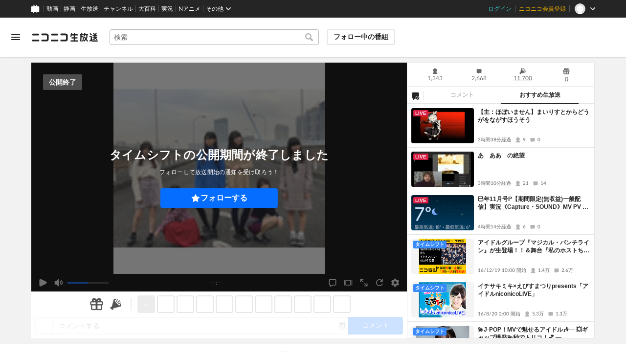

--- FILE ---
content_type: image/svg+xml
request_url: https://nicolive.cdn.nimg.jp/relive/party1-static/nicolive/item/letter_icon.bd3c1.svg
body_size: 209
content:
<svg viewBox="0 0 100 72" xmlns="http://www.w3.org/2000/svg"><path d="M100 8a8 8 0 0 0-8-8H8a8 8 0 0 0-8 8v56a8 8 0 0 0 8 8h84a8 8 0 0 0 8-8V8zm-16.459 4.804a3.998 3.998 0 0 1 5.968 1.991l.432 1.207a4 4 0 0 1-1.563 4.688L52.202 44.548a4 4 0 0 1-4.404 0L11.622 20.69a4 4 0 0 1-1.563-4.688l.432-1.207a3.998 3.998 0 0 1 5.968-1.991L50 34.925l33.541-22.121z"></path></svg>


--- FILE ---
content_type: application/javascript
request_url: https://nicolive.cdn.nimg.jp/relive/program-watch/scripts/domain.2dfce70335.js
body_size: 30935
content:
"use strict";(globalThis.webpackChunk_nicolive_pc_program_watch_container_component=globalThis.webpackChunk_nicolive_pc_program_watch_container_component||[]).push([["744"],{89766:function(e,t,s){function i(e){let t=arguments.length>1&&void 0!==arguments[1]?arguments[1]:"value";if(void 0===e)throw Error(`${t} is undefined`);return e}s.d(t,{m:()=>i}),s(27343)},72266:function(e,t,s){s.d(t,{t:()=>a,u:()=>i});let i=["user.follow","user.levelup"],a=["cruise","ichiba","nicoad","quote","user.follow","user.levelup","ec.purchased"]},21148:function(e,t,s){function i(e,t){return void 0!==e.user_id&&((null==t?void 0:t.hashedPosterId)===e.user_id||(null==t?void 0:t.rawPosterId)===e.user_id)}s.d(t,{L$:()=>i}),s(23562),s(68320)},99075:function(e,t,s){s.d(t,{mQ:()=>o,ZU:()=>n,il:()=>f}),s(23562),s(22332);var i=s(42072),a=s(14627),r=s(3245);let o=r.from({MODERATOR:"moderator",BROADCASTER:"broadcaster"}),n=r.from({WORD:"word",ID:"id",COMMAND:"command"});function l(e,t){return!t.some(t=>d(e,t,void 0!==e.userId))}function d(e,t){let s=arguments.length>2&&void 0!==arguments[2]&&arguments[2];return e.type===t.type&&e.value===t.value&&(!s||e.userId===t.userId)}function u(e,t,s){switch(s){case n.WORD:return h(e,t);case n.ID:return c(e,t);case n.COMMAND:return m(e,t);default:return h(e,t)||c(e,t)||m(e,t)}}function h(e,t){return e.type===n.WORD&&!!t.content&&t.content.includes(e.value)}function c(e,t){return e.type===n.ID&&!!t.user_id&&t.user_id===e.value}function m(e,t){return e.type===n.COMMAND&&!!t.mail&&t.mail.includes(e.value)}s(89126);let p=r.from({Max:500,Limited:40,Unlimited:1/0,MaxForBroadcaster:1e3,MaxForModerator:1e3});s(53462);let g={settings:[],revision:0};class S extends i.i{stores;get capacity(){if(this.stores.user.state.isBroadcaster){if(this.stores.program.providerTypeIsChannel)return p.Unlimited;if(this.stores.program.providerTypeIsCommunity)return p.MaxForBroadcaster}return this.stores.user.isPermittedModeratorCommentFilterEdit?p.MaxForModerator:this.stores.user.accountTypeIsPremium?p.Max:p.Limited}get isFull(){return this.state.settings.length>=this.capacity}get isEmpty(){return this.state.settings.length<=0}get userIdTypeSettings(){return this.state.settings.filter(e=>"id"===e.type)}get wordTypeSettings(){return this.state.settings.filter(e=>"word"===e.type)}get commandTypeSettings(){return this.state.settings.filter(e=>"command"===e.type)}constructor({stores:e,state:t=g}){super(t),this.stores=e,(0,a.Gn)(this,{capacity:a.EW,isFull:a.EW,isEmpty:a.EW,userIdTypeSettings:a.EW,wordTypeSettings:a.EW,commandTypeSettings:a.EW,add:a.XI.bound,delete:a.XI.bound,reset:a.XI.bound})}add(e){this.state.settings=[...this.state.settings,e],this.state.revision=Date.now()}delete(e){this.state.settings=this.state.settings.filter(t=>!d(e,t)),this.state.revision=Date.now()}reset(e){this.state.settings=e,this.state.revision=Date.now()}}let y={};class w extends i.i{list;constructor({stores:e,state:t=y}){super(t),this.list=new S({stores:e}),(0,a.mJ)(()=>this.list.state.settings,e=>{this.emit("updateSettings",{settings:e})})}initializeData(e){let{settings:t}=e;t&&this.update(t)}isNg(e,t){return this.list.state.settings.some(s=>u(s,e,t))}add(e){return""===e.value?{error:{code:"RegisterFailed"}}:l(e,this.list.state.settings)?this.list.isFull?{error:{code:"RegisterFailedUpperLimit"}}:(this.list.add(e),{ok:!0}):{error:{code:"RegisterFailedAlreadyRegistered"}}}delete(e){this.list.delete(e)}update(e){this.list.reset(e)}}s(27343);let b={};class v extends i.i{list;stores;constructor({stores:e,state:t=b}){super(t),this.stores=e,this.list=new S({stores:e})}async initialize(){}add(e){return""===e.value?{error:{code:"RegisterFailed"}}:l(e,this.list.state.settings)?this.list.isFull?{error:{code:"RegisterFailedUpperLimit"}}:(this.list.add(e),{ok:!0}):{error:{code:"RegisterFailedAlreadyRegistered"}}}delete(e){this.list.delete(e)}update(e){this.list.reset(e)}isNg(e){return this.list.state.settings.some(t=>u(t,e))}overwriteForModerator(e){if(!this.stores.user.isPermittedModeratorCommentFilterEdit)return{error:Error("ng/server-side/overwriteForModerator-notModerator")};let t=this.list.state.settings.findIndex(t=>t.id===e.id);return -1!==t?(this.list.state.settings[t]=e,this.update(this.list.state.settings),{ok:!0}):this.add(e)}deleteByIdAndUserId(e){this.stores.user.state.isBroadcaster?this.update(this.list.state.settings.filter(t=>t.id!==e.id||t.userId!==e.userId)):this.stores.user.isPermittedModeratorCommentFilterEdit&&this.update(this.list.state.settings.filter(t=>t.id!==e.id))}}let I={};class f extends i.i{clientSide;serverSide;stores;get useServerSideNG(){return!!this.stores.user.state.isLoggedIn&&!this.stores.program.providerTypeIsOfficial&&(this.stores.user.state.isBroadcaster||this.stores.user.isPermittedModeratorCommentFilterEdit)}get list(){return this.useServerSideNG?this.serverSide.list:this.clientSide.list}constructor({stores:e,state:t=I}){super(t),this.stores=e,(0,a.Gn)(this,{useServerSideNG:a.EW,list:a.EW}),this.clientSide=new w({stores:e}),this.serverSide=new v({stores:e})}async initialize(){await Promise.allSettled([this.serverSide.initialize()]),(0,a.mJ)(()=>this.useServerSideNG,()=>{this.emit("filterKindChange",{kind:this.useServerSideNG?"server":"client"})})}add(e){return this.useServerSideNG?this.serverSide.add(e):this.clientSide.add(e)}delete(e){this.useServerSideNG?this.serverSide.delete(e):this.clientSide.delete(e)}deleteByList(e){let t=(this.useServerSideNG?this.serverSide.list.state.settings:this.clientSide.list.state.settings).filter(t=>!e.some(e=>d(e,t,void 0!==e.userId)));return this.useServerSideNG?this.serverSide.update(t):this.clientSide.update(t)}isNg(e,t){return this.useServerSideNG?this.serverSide.isNg(e):this.clientSide.isNg(e,t)}}},62715:function(e,t,s){s.r(t),s.d(t,{Store:()=>g,MAX_COMMENTS_LENGTH:()=>200,Throttle:()=>i,generateId:()=>m,DEFAULT_STATE:()=>u,sortByVpos:()=>c});var i={};s.r(i),s.d(i,{DEFAULT_STATE:()=>r,MAX_THROTTLE_INTERVAL_MS:()=>1e3,Store:()=>d});var a=s(35998);let r={buffer:[],clearTimeout:a.jx,flushIntervalMs:500,running:!1};s(38539);var o=s(42072),n=s(54592),l=s(14627);class d extends o.i{clearFlushTimer=a.jx;context;constructor({context:e,state:t=r}){super(t),this.context=e,(0,l.Gn)(this,{clear:l.XI.bound,add:l.XI.bound,flushBuffer:l.XI.bound,setRunning:l.XI.bound,start:l.XI.bound})}clear(){this.state.clearTimeout(),this.clearFlushTimer(),this.state.buffer=[],this.setRunning(!1)}add(e){this.state.running||this.flushBuffer(),this.state.buffer.push(e),void 0===this.clearFlushTimer&&this.flush(),this.start()}flush(){this.clearFlushTimer(),this.state.buffer.length>0&&this.context.flush(this.state.buffer.splice(0))}flushBuffer(){this.clearFlushTimer(),this.flush(),0===this.state.buffer.length&&(this.clearFlushTimer=(0,n.zW)(()=>{this.flush(),this.state.clearTimeout(),this.setRunning(!1)},1e3))}setRunning(e){this.state.running=e}start(){this.state.clearTimeout(),this.setRunning(!0),this.state.clearTimeout=(0,n.zW)(()=>{this.flush(),this.setRunning(!1)},this.state.flushIntervalMs)}}let u={comments:[],commentIds:{},selectedComments:[],shouldDisplayCommentsFromHuman:!1,revision:0};s(23562),s(53462),s(16431),s(68320),s(42475);var h=s(60769);function c(e,t){let s=e.videoBasedPositionMs-t.videoBasedPositionMs;return 0!==s?s:"chat"===e.type&&"chat"===t.type?e.no-t.no:0}function m(e){var t;return e?e.id??(t=e.videoBasedPositionMs+"_",`${t}${p++}`):""}let p=1;class g extends o.i{throttle;context=null;stores;filter;constructor({stores:e,filter:t,state:s=u}){super(s),this.stores=e,this.filter=t,(0,l.Gn)(this,{commentsForView:l.EW,updateShouldDisplayCommentsFromHuman:l.XI,clear:l.XI.bound,select:l.XI.bound,deselect:l.XI.bound,merge:l.XI.bound,onThrottled:l.XI.bound,handleComment:l.XI.bound,updateCommentIds:l.XI.bound,commentsByUser:l.EW,updateCommentDeletedFlag:l.XI.bound}),this.throttle=new d({context:{flush:this.onThrottled}})}get commentsForView(){return this.state.shouldDisplayCommentsFromHuman?this.state.comments.filter(g.isCommentFromHuman):this.state.comments}static isCommentFromHuman(e){return"chat"===e.type||"operatorComment"===e.type}updateShouldDisplayCommentsFromHuman(e){this.state.shouldDisplayCommentsFromHuman=e}get commentsByUser(){return this.state.comments.filter(e=>"chat"===e.type)}updateCommentDeletedFlag(e,t){let s=this.commentsByUser.find(t=>t.id===e);s&&"chat"===s.type&&(s.isDeleted=t,this.state.revision++)}async initialize(e){this.context=e}clear(){this.state.comments=[],this.state.commentIds={},this.state.selectedComments=[],this.clearNewComments(),this.throttle.clear()}_newComments=[];get newComments(){return this._newComments}clearNewComments(){this._newComments=[]}add(e){this.throttle.add(e)}select(e){this.state.selectedComments=e}deselect(){this.state.selectedComments=[]}merge(e){h.k.debug("start merging comments into comment panel"),this.handleComment(e,!0),h.k.debug("finish merging comments into comment panel")}onThrottled(e){this._newComments=e,this.handleComment(e,!1),this.emit("addThrottleComments",{comments:e})}handleComment(e,t){let s=e.filter(this.validate.bind(this)),i=this.overflowCount(s);this.updateCommentIds(s,i);let a=this.state.comments.concat(s);t&&(a=a.sort(c)),a=a.slice(-200),this.state.comments=a,this.handleContext(i)}updateCommentIds(e,t){e.map(m).forEach(e=>{this.state.commentIds[e]=!0}),t>0&&this.state.comments.slice(0,t).forEach(e=>{delete this.state.commentIds[m(e)]})}overflowCount(e){return Math.max(0,this.state.comments.length+e.length-200)}handleContext(e){this.context&&this.context.onListUpdate(e)}validate(e){if("chat"===e.type){if(this.stores.operatorCommand.commentLock.state.isLocked)return!1;let t=m(e);if(""===t||this.state.commentIds[t])return!1;if(e.oldInstance.isDeleted)return!1;if(this.filter.isNg(e.oldInstance.niwavideApiChat))return!1}return!0}}},6467:function(e,t,s){s.d(t,{Mw:()=>a,Eg:()=>sb.Eg,iz:()=>n,WF:()=>sb.WF,V:()=>eL,qU:()=>sb.qU,Kx:()=>o,LO:()=>d,KK:()=>sb.KK,il:()=>iM,Ce:()=>tN,JS:()=>sb.JS,XH:()=>l});var i={};s.r(i),s.d(i,{Ng:()=>W,il:()=>O});var a={};s.r(a),s.d(a,{dJ:()=>i,B8:()=>_,il:()=>K});var r={};s.r(r),s.d(r,{generateText:()=>ef});var o={};s.r(o),s.d(o,{pD:()=>r,il:()=>eA});var n={};s.r(n),s.d(n,{sw:()=>eZ,il:()=>e1});var l={};s.r(l),s.d(l,{il:()=>tD,by:()=>tk});var d={};s.r(d),s.d(d,{generateUrl:()=>tq,sec:()=>tH});var u=s(42072),h=s(14627);let c={enabled:!1,description:void 0,texts:void 0};class m extends u.i{constructor(e=c){super(e),(0,h.Gn)(this,{update:h.XI.bound})}update(e){this.state.enabled=e.enabled,this.state.description=e.description,this.state.texts=e.texts}}class p extends u.i{constructor({state:e}){super(e)}}s(23562),s(16431);var g=s(75705);let S="isMute",y="volume",w={isMuted:!1,volume:50};class b extends u.i{muteSettings=new g.L("LeoPlayer","AkashicMuteSettingsStore");volumeSettings=new g.L("LeoPlayer","AkashicVolumeSettingsStore");constructor(e=w){super(e),(0,h.Gn)(this,{updateMuted:h.XI.bound,updateVolume:h.XI.bound})}async initialize(){this.muteSettings.find(S)||this.muteSettings.set(S,!1),this.volumeSettings.find(y)||this.volumeSettings.set(y,50),this.updateVolume(parseFloat(this.volumeSettings.get(y)),{withoutUnmute:!0}),this.updateMuted(!0===this.muteSettings.get(S))}updateMuted(e){this.state.isMuted=e,this.muteSettings.set(S,this.state.isMuted)}updateVolume(e,t){e!==this.state.volume&&(this.state.volume=Math.min(Math.max(e,0),100),this.volumeSettings.set(y,this.state.volume),t&&t.withoutUnmute||this.updateMuted(!1))}get volumeRatio(){return .4}}let v={isRunning:!1,isReplay:!1,lastDisabledTime:NaN,isIndicateVisible:!1,enabled:!0,trustedChildOrigin:"",isSkipping:!1,isRefusing:!0,isReadyToStart:!1};class I extends u.i{audio;get isRunning(){return this.state.isRunning}get isIndicateVisible(){return this.state.isIndicateVisible}get isEnabled(){return this.state.enabled}get isReplay(){return this.state.isReplay}get isStandby(){return!this.state.isRefusing&&!this.state.isSkipping&&this.state.isRunning}get lastDisabledTime(){return this.state.lastDisabledTime}get disabledIsUsed(){return this.state.lastDisabledTime>0}constructor({state:e=v}={}){super(e),(0,h.Gn)(this,{isRunning:h.EW,isIndicateVisible:h.EW,isEnabled:h.EW,isReplay:h.EW,isStandby:h.EW,lastDisabledTime:h.EW,disabledIsUsed:h.EW,onEndSkip:h.XI.bound,onStart:h.XI.bound,setReplay:h.XI.bound,onStop:h.XI.bound,onStopByUser:h.XI.bound,onEnd:h.XI.bound,updateIndicateVisibility:h.XI.bound,enable:h.XI.bound,disable:h.XI.bound,updateLastDisabledTime:h.XI.bound,updateSkipping:h.XI.bound,readyToStart:h.XI.bound,updateEnabled:h.XI.bound}),this.audio=new b,(0,h.mJ)(()=>this.state.isSkipping,e=>{!e&&this.state.isRefusing&&this.onEndSkip()}),(0,h.mJ)(()=>this.state.enabled,e=>{this.emit("visibilityChanged")}),(0,h.mJ)(()=>this.state.lastDisabledTime,e=>{this.emit("updateLastDisabledTime",{ms:e})})}async initialize(){await Promise.allSettled([this.audio.initialize()])}initializeData(e){this.updateLastDisabledTime(e.lastDisabledTime),this.updateEnabled(e.enabled)}onUpdateReplay(e){this.updateReplayCallback=e}onEndEventListener(e){this.endCallback=e}onEndSkip(){this.state.isRefusing=!1}onStart(){this.state.isRunning=!0}setReplay(e){this.state.isReplay!==e&&(this.state.isReplay=e,this.updateReplayCallback())}onStop(){this.state.isRunning=!1,this.state.isRefusing=!0}onStopByUser(){this.state.isRunning=!1}onEnd(){this.endCallback()}updateIndicateVisibility(e){this.state.isIndicateVisible=e}enable(){this.updateEnabled(!0)}disable(){this.updateEnabled(!1)}updateLastDisabledTime(e){this.state.lastDisabledTime=e}updateEnabled(e){this.state.enabled=e}updateSkipping(e){this.state.isSkipping=e}readyToStart(){this.state.isReadyToStart=!0}endCallback=()=>void 0;updateReplayCallback=()=>void 0}var f=s(46654);let E={};class T extends u.i{stores;constructor({stores:e,state:t=E}){super(t),this.stores=e,(0,h.Gn)(this,{programArchivePageUrl:h.EW})}get programArchivePageUrl(){return(0,f.Gm)(this.stores.site.state.programArchivePageUrl||"",this.stores.program.state.nicoliveProgramId)}}var F=s(84078),M=s(62892),P=s(73375),C=s(11171);class R{apiClient;frontendId;frontendVersion;constructor(e){this.apiClient={followChannel:(0,P.n)((0,C.cu)(e.url))},this.frontendId=e.frontendId,this.frontendVersion=e.frontendVersion}async post(e){return this.apiClient.followChannel({parameter:{"X-Requested-With":location.origin,"X-Frontend-Id":String(this.frontendId),"X-Frontend-Version":this.frontendVersion,visibilityScope:"user"},requestBody:{mode:"add",channelId:"number"==typeof e?e:Number(e.replace(/^ch/,""))}},{withCredential:!0})}}let A={isFollowing:!1,isInitialFollowing:!1,provisionalFollowed:void 0},L=F.Tt.prepareFactory({ChannelFollow:M});class k extends u.i{get followeeId(){return this.stores.channel.state.id}get followerId(){return this.stores.user.state.id}get followed(){return this.state.isFollowing}get canFollowOrUnfollow(){return this.stores.user.state.isLoggedIn&&!this.stores.socialGroup.isJoined&&(!this.stores.socialGroup.isPayChannel||!this.followed)&&!this.stores.user.state.isBroadcaster}get isInitialFollowed(){return this.state.isInitialFollowing}client;stores;constructor({stores:e,state:t=A}){super(t),this.stores=e,(0,h.Gn)(this,{followeeId:h.EW,followerId:h.EW,followed:h.EW,canFollowOrUnfollow:h.EW,initialize:h.XI.bound,follow:h.XI.bound,unfollow:h.XI.bound,onFollowSuccess:h.XI.bound,isInitialFollowed:h.EW,commitState:h.EW,setProvisionalFollowed:h.XI.bound})}async initialize(){this.stores.socialGroup.typeIsChannel()&&this.stores.user.state.isLoggedIn&&(this.client=new R({url:this.stores.site.state.familyService.channel.publicApiBaseUrl,frontendId:this.stores.site.state.frontendId,frontendVersion:this.stores.site.state.frontendVersion}),this.state.isFollowing=!!this.stores.socialGroup.state.isFollowed,this.state.isInitialFollowing=!!this.stores.socialGroup.state.isFollowed)}async toggleFollow(){this.followed?await this.unfollow():await this.follow()}getFollowStatus(){return this.followed}async follow(){let e=this.getFollowParams();if(e&&!this.commitState.inProgress)try{this.setProvisionalFollowed(!0),await e.client.post(e.channelId),this.setProvisionalFollowed(void 0),this.onFollowSuccess()}catch(e){this.onFollowError()}}async unfollow(){this.stores.socialGroup.socialGroupPageUrl&&this.openWindow(this.stores.socialGroup.socialGroupPageUrl)}get commitState(){return void 0===this.state.provisionalFollowed?{inProgress:!1}:{inProgress:!0,newValue:this.state.provisionalFollowed}}openWindow(e){let t=window.open(e);t&&(t.opener=null)}getFollowParams(){if(this.client&&this.stores.user.state.id&&this.followeeId)return{client:this.client,userId:this.stores.user.state.id,channelId:this.followeeId}}onFollowError=()=>{this.stores.notification.add(L.ChannelFollow.Failed.create())};onFollowSuccess(){this.state.isFollowing=!0,this.stores.notification.add(L.ChannelFollow.Success.create())}setProvisionalFollowed(e){this.state.provisionalFollowed=e}}function D(e){return 1===e.yourpost}s(89126);let N={useFilter:!1};class x extends u.i{constructor(e=N){super(e),(0,h.Gn)(this,{updateUseFilter:h.XI.bound}),(0,h.mJ)(()=>this.state.useFilter,e=>{this.emit("updateUseFilter",{useFilter:e})})}initializeData(e){let{useFilter:t}=e;t&&this.updateUseFilter(t)}isNg(e){return this.state.useFilter&&!D(e)&&this.isAnonymousComment(e)}updateUseFilter(e){this.state.useFilter=e}isAnonymousComment(e){return!!e.mail&&e.mail.includes("184")||1===e.anonymity}}var W=s(99075);s(93625);let U={setting:{shouldUseFilter:!1}};class X extends u.i{constructor(e=U){super(e),(0,h.Gn)(this,{updateUseFilter:h.XI.bound})}isNg(e){return this.state.setting.shouldUseFilter&&!D(e)&&X.isDecoratedComment(e)}updateUseFilter(e){this.state.setting.shouldUseFilter=e}static isDecoratedComment(e){return!!e.mail&&!e.mail.split(/\s/).every(e=>"184"===e||"guest"===e)}}s(22332);let B={};class O extends u.i{anonymous;ng;decoration;filters;constructor({stores:e,state:t=B}){super(t),this.anonymous=new x,this.ng=new W.il({stores:e}),this.decoration=new X,this.filters=[this.anonymous,this.ng,this.decoration]}async initialize(){await Promise.allSettled([this.ng.initialize()])}isNg(e){return this.filters.some(t=>t.isNg(e))}}var _=s(62715);let V={isEnabled:!1,requiredFollowDurationSec:void 0};class G extends u.i{constructor({state:e=V}){super(e),(0,h.Gn)(this,{clear:h.XI.bound,update:h.XI.bound}),(0,h.mJ)(()=>this.state.isEnabled,e=>{this.emit("isEnabledChanged",{isEnabled:e})}),(0,h.mJ)(()=>this.state.requiredFollowDurationSec,e=>{this.emit("requiredFollowDurationSecChanged",{requiredFollowDurationSec:e})})}clear(){this.update(V)}update(e){let{isFollowerOnlyMode:t,requiredFollowDurationSec:s}=e;if(void 0===t){if(void 0===s||!1===this.state.isEnabled)return;this.state.requiredFollowDurationSec=s;return}if(this.state.isEnabled=t,void 0===s){if(t){this.state.requiredFollowDurationSec=s??0;return}this.state.requiredFollowDurationSec=void 0;return}t&&(this.state.requiredFollowDurationSec=s)}}let z={shouldConfirmCommentAwareness:!1,isRestrictedByFollowerOnlymode:!1};class H extends u.i{followerOnlyMode;constructor({state:e=z}){super(e),this.followerOnlyMode=new G({}),(0,h.Gn)(this,{updateShouldConfirmCommentAwareness:h.XI.bound,updateIsRestrictedByFollowerOnlymode:h.XI.bound})}updateShouldConfirmCommentAwareness(e){this.state.shouldConfirmCommentAwareness=e}updateIsRestrictedByFollowerOnlymode(e){this.state.isRestrictedByFollowerOnlymode=e}}var q=s(3245);let J={isVisible:!0,postCount:0,latestCommentNumber:0,transparency:q.from({NOTHING:"nothing",WEAK:"weak",STRONG:"strong"}).NOTHING,latestScreenCommentOffTimeMs:void 0};s(53462);class K extends u.i{list;filter;poster;stores;constructor({stores:e,state:t=J}){super(t),this.stores=e,(0,h.Gn)(this,{updateScreenCommentVisibility:h.XI.bound,onPost:h.XI.bound,updateLatestCommentNumber:h.XI.bound,updateTransparency:h.XI.bound,needScreenCommentOnAppeal:h.EW,updateHashedPosterId:h.XI.bound}),this.filter=new O({stores:e}),this.list=new _.Store({stores:e,filter:this.filter}),this.poster=new H({})}async initialize(e){await Promise.allSettled([this.filter.initialize(),this.list.initialize(e.list)])}updateScreenCommentVisibility(e){this.state.isVisible=e}updateLatestScreenCommentOffTimeMs(e){this.state.latestScreenCommentOffTimeMs=e}get needScreenCommentOnAppeal(){return!this.state.isVisible&&void 0!==this.state.latestScreenCommentOffTimeMs&&Date.now()-this.state.latestScreenCommentOffTimeMs>2592e6&&this.stores.userProgramWatch.canWatch&&!this.stores.user.state.isBroadcaster}onPost(){this.state.postCount++}updateLatestCommentNumber(e){void 0!==e&&(this.state.latestCommentNumber=e)}updateTransparency(e){this.state.transparency=e}updateHashedPosterId(e){this.state.hashedPosterId=e}}s(21148);var Q=s(50046);let j={current:null};class $ extends u.i{eventEmitter=new Q.EventEmitter;constructor(e=j){super(e),(0,h.Gn)(this,{current:h.EW,updateCurrent:h.XI.bound})}get subject(){return this.eventEmitter}get current(){return this.state.current}updateCurrent(e){this.state.current=e,this.eventEmitter.emit("update_current")}}let Y={};class Z extends u.i{constructor(e=Y){super(e)}notifyUseDenied(e){this.emit("useDenied",{feature:e})}}let ee={point:0};class et extends u.i{stores;constructor({stores:e,state:t=ee}){super(t),this.stores=e,(0,h.Gn)(this,{isEnabled:h.EW,point:h.EW,updatePoint:h.XI.bound})}get isEnabled(){return!!this.stores.program.state.isGiftEnabled}get point(){return this.state.point}updatePoint(e){this.state.point=e}}let es={size:"small",selectedIchibaItem:null,visibility:!1,contentId:null,nicorable:!0,nicoruCount:0,nicotta:!1,hadAlreadyNicotta:!1};class ei extends u.i{get isVisible(){return this.state.visibility}constructor(e=es){super(e),(0,h.Gn)(this,{isVisible:h.EW,show:h.XI.bound,hide:h.XI.bound,resize:h.XI.bound,nicoruOnlyState:h.XI.bound})}show(e,t,s,i){let a=!(arguments.length>4)||void 0===arguments[4]||arguments[4];this.state.hadAlreadyNicotta=i,this.state.size=e,this.state.selectedIchibaItem=t,this.state.contentId=s,this.state.nicorable=a,this.state.visibility=!0,this.state.nicoruCount=0}hide(){this.state.visibility=!1,this.state.nicoruCount=0,this.state.nicotta=!1,this.state.hadAlreadyNicotta=!1,this.state.selectedIchibaItem=null,this.state.contentId=null}resize(e){this.state.size=e}nicoruOnlyState(){this.state.nicotta=!0,this.state.nicoruCount+=1}compare(e){return!this.state.selectedIchibaItem||this.state.selectedIchibaItem.id!==e.id||this.state.selectedIchibaItem.categoryName!==e.categoryName}}var ea=s(35998);let er={readyForAkashic:!1,readyForAds:!1,readyForNicoad:!1};class eo extends u.i{stores;get readyForAkashic(){return this.state.readyForAkashic}get readyForAds(){return this.state.readyForAds}get readyForNicoad(){return this.state.readyForNicoad}constructor({stores:e,state:t=er}){super(t),this.stores=e,(0,h.Gn)(this,{readyForAkashic:h.EW,readyForAds:h.EW,readyForNicoad:h.EW,startWithDelay:h.XI.bound,updateReadyForAkashic:h.XI.bound,updateReadyForAds:h.XI.bound,updateReadyForNicoad:h.XI.bound})}startWithDelay(){if(this.stores.video.isReadiedForPlayEvenOnce){this.updateReadyForAkashic(!0),this.updateReadyForAds(!0),this.updateReadyForNicoad(!0);return}(0,h.z7)(()=>this.stores.video.isReadiedForPlayEvenOnce,()=>{this.updateReadyForAkashic(!0),this.updateReadyForAds(!0),this.updateReadyForNicoad(!0)}),ea.wg(()=>this.updateReadyForAkashic(!0),500),ea.wg(()=>this.updateReadyForAds(!0),500),ea.wg(()=>this.updateReadyForNicoad(!0),500)}forceProcessForAds(){this.updateReadyForAds(!0)}forceProcessForNicoad(){this.updateReadyForNicoad(!0)}updateReadyForAkashic(e){this.state.readyForAkashic=e}updateReadyForAds(e){this.state.readyForAds=e}updateReadyForNicoad(e){this.state.readyForNicoad=e}}var en=s(44306);let el={mode:"auto"};class ed extends u.i{handlers;constructor({handlers:e,state:t=el}){super(t),this.handlers=e,(0,h.Gn)(this,{update:h.XI.bound}),(0,h.mJ)(()=>this.state.mode,e=>{this.emit("updateMode",{mode:e})})}initializeData(e){let{mode:t}=e;t&&(this.state.mode=t)}update(e){var t;this.state.mode=e,null==(t=this.handlers)||t.onUpdateScreenSize(e)}}let eu={isActive:!1,haveBeenActive:!1};class eh extends u.i{constructor(e=eu){super(e),(0,h.Gn)(this,{isActive:h.EW,toggle:h.XI.bound,apply:h.XI.bound,unapply:h.XI.bound})}get isActive(){return this.state.isActive}toggle(){this.state.isActive=!this.state.isActive,!this.state.haveBeenActive&&this.state.isActive&&(this.state.haveBeenActive=!0)}apply(){this.state.isActive=!0}unapply(){this.state.isActive=!1}}class ec{theater;fullscreen;screenSize;constructor(){this.theater=new eh,this.fullscreen=new en.il,this.screenSize=new ed({handlers:{onUpdateScreenSize:e=>{"fixed"===e&&this.theater.unapply()}}}),this.theater.on("changeActive",e=>{let{active:t}=e;t&&this.fullscreen.isActive&&this.fullscreen.unapplyFullScreen()}),(0,h.Gn)(this,{mode:h.EW})}async initialize(e){await this.fullscreen.initialize(e)}get mode(){return this.fullscreen.state.isActive?"full":this.theater.state.isActive?"theater":void 0}}let em={point:0,hasExpiredSoonAdTicket:!1};class ep extends u.i{stores;constructor({stores:e,state:t=em}){super(t),this.stores=e,(0,h.Gn)(this,{isEnabled:h.EW,point:h.EW,updatePoint:h.XI.bound,hasExpiredSoonAdTicket:h.EW,updateHasExpiredSoonAdTicket:h.XI.bound})}get isEnabled(){return!!this.stores.program.state.isNicoadEnabled}get point(){return this.state.point}updatePoint(e){this.state.point=e}get hasExpiredSoonAdTicket(){return this.state.hasExpiredSoonAdTicket}updateHasExpiredSoonAdTicket(e){this.state.hasExpiredSoonAdTicket=e}}let eg={isLocked:!1};class eS extends u.i{get isLocked(){return this.state.isLocked}constructor(e=eg){super(e),(0,h.Gn)(this,{isLocked:h.EW,clear:h.XI.bound,update:h.XI.bound})}clear(){this.update(eg.isLocked)}update(e){this.state.isLocked=e}}let ey={type:"normal"};class ew extends u.i{get isCommentVisible(){return"background"!==this.state.type}get isSplitTop(){return"splittop"===this.state.type}constructor(e=ey){super(e),(0,h.Gn)(this,{isCommentVisible:h.EW,isSplitTop:h.EW,clear:h.XI.bound,update:h.XI.bound})}clear(){this.state.type=ey.type}update(e){this.state.type=e}}let eb={cancelTimeout:()=>null,command:null};class ev extends u.i{constructor(e=eb){super(e),(0,h.Gn)(this,{clear:h.XI.bound,set:h.XI.bound})}clear(){this.state.cancelTimeout(),this.state.cancelTimeout=ea.jx,this.state.command=null}set(e){this.clear(),this.emit("show"),this.state.command=e,this.state.cancelTimeout=ea.wg(this.onExpired,1e3*this.state.command.displayTimeSec)}onExpired=()=>{this.clear()}}var eI=s(35923);function ef(e){let t=void 0===e.payload.contributionRank?"":`【ギフト貢献${e.payload.contributionRank}位】`;return(0,eI.Kq)(`${t}${e.payload.advertiserName}さんがギフト「${e.payload.itemName}（${e.payload.point}pt）」を贈りました`)}let eE={command:null,isReady:!1};class eT extends u.i{cancelTimeout=ea.jx;stores;constructor({stores:e,state:t=eE}){super(t),this.stores=e,(0,h.Gn)(this,{clear:h.XI.bound,set:h.XI.bound,ready:h.XI})}clear(){this.cancelTimeout(),this.cancelTimeout=ea.jx,this.state.command=null}set(e){this.clear(),this.state.command=e;let t=this.calcWaitTimeSec(e.waitTimeSeedSec);this.cancelTimeout=ea.wg(this.onTimeout,1e3*t)}ready(){this.state.isReady=!0}calcWaitTimeSec=e=>Number.isNaN(e)||void 0===e?5:Math.floor(Math.random()*e)+5;navigate(){if(this.stores.user.isPermittedProgramJumpIgnore)return;let e=this.state.command;e&&(this.ready(),globalThis.location.assign(e.url))}onTimeout=()=>{this.navigate()}}let eF={command:null,isExpired:!0};class eM extends u.i{cancelTimeout=ea.jx;constructor(e=eF){super(e),(0,h.Gn)(this,{set:h.XI.bound,clear:h.XI.bound,updateExpiration:h.XI.bound})}set(e){this.clear(),this.emit("show"),this.state.command=e,this.state.isExpired=!1,this.state.command.payload.isPermanent||(this.cancelTimeout=ea.wg(this.onExpired,15e3))}clear(){this.cancelTimeout(),this.cancelTimeout=ea.jx,this.state.command=null,this.state.isExpired=!0}updateExpiration(e){this.state.isExpired=e}onExpired=()=>{this.clear()}}let eP={isExecuted:!1};class eC extends u.i{constructor(e=eP){super(e),(0,h.Gn)(this,{enable:h.XI.bound,disable:h.XI.bound})}enable(){this.state.isExecuted=!0}disable(){this.state.isExecuted=!1}}let eR={};class eA extends u.i{commentLock;commentMode;fingerprint;jump;operatorComment;disconnect;constructor({stores:e,state:t=eR}){super(t),this.commentLock=new eS,this.commentMode=new ew,this.fingerprint=new ev,this.jump=new eT({stores:e}),this.operatorComment=new eM,this.disconnect=new eC}}var eL=s(74414),ek=s(64196);let eD={linkUrl:void 0,message:void 0};class eN extends u.i{get linkUrl(){if(this.state.linkUrl&&/.*premium\/register.*/.exec(this.state.linkUrl)){let e=`${globalThis.location.pathname}${globalThis.location.search}${globalThis.location.hash}`;return ek.rs(this.state.linkUrl,"next_url",e)}return this.state.linkUrl}get message(){return this.state.message}constructor(e=eD){super(e),(0,h.Gn)(this,{linkUrl:h.EW,message:h.EW,set:h.XI.bound})}set(e){this.state.linkUrl=e.linkUrl,this.state.message=e.message}}let ex={activeView:"None",richViewContext:void 0};class eW extends u.i{constructor(e=ex){super(e),(0,h.Gn)(this,{updateRichViewContext:h.XI.bound,changeView:h.XI.bound,closeRichView:h.XI.bound,closeSettingView:h.XI.bound,isRichViewActive:h.EW,isSettingViewActive:h.EW,isExpanded:h.EW})}updateRichViewContext(e){this.state.richViewContext=e}changeView(e){this.state.activeView=e}closeRichView(){this.isRichViewActive&&(this.changeView("None"),this.updateRichViewContext(void 0))}closeSettingView(){this.isSettingViewActive&&this.changeView("None")}closeExperimentalFeatureSettingView(){this.isExperimentalFeatureSettingViewActive&&this.changeView("None")}get isRichViewActive(){return"RichView"===this.state.activeView}get isSettingViewActive(){return"SettingView"===this.state.activeView}get isExperimentalFeatureSettingViewActive(){return"ExperimentalFeatureSettingView"===this.state.activeView}get isExpanded(){return"None"!==this.state.activeView}}let eU={playingMode:"Live"};class eX extends u.i{stores;constructor({stores:e,state:t=eU}){super(t),this.stores=e,(0,h.Gn)(this,{value:h.EW,setPlayingMode:h.XI.bound,isLive:h.EW,isChasePlay:h.EW,isTimeshift:h.EW}),this.stores.program.statusIsOnair?this.setPlayingMode("Live"):this.stores.program.statusIsEnded&&this.setPlayingMode("Timeshift")}async initialize(){(0,h.mJ)(()=>this.state.playingMode,e=>this.emit("playingModeChanged",{playingMode:e}))}get value(){return this.state.playingMode}setPlayingMode(e){this.state.playingMode=e}get isLive(){return"Live"===this.state.playingMode}get isChasePlay(){return"ChasePlay"===this.state.playingMode}get isTimeshift(){return"Timeshift"===this.state.playingMode}get isPlayback(){return this.isChasePlay||this.isTimeshift}}let eB={commentFollowerOnlyModeRequiredFollowDurationSecOptions:[],cppAutoRegisterOnProgramEnd:!1},eO={isSending:!1,hasError:!1,editingProgram:eB};class e_ extends u.i{commentFollowerOnlyMode;constructor({state:e=eB}){super(e),this.commentFollowerOnlyMode=new G({}),(0,h.Gn)(this,{program:h.EW})}get program(){return{commentFollowerOnlyMode:this.commentFollowerOnlyMode.state,cppAutoRegisterOnProgramEnd:this.state.cppAutoRegisterOnProgramEnd}}}class eV extends u.i{editingProgram;constructor({state:e=eO}){super(e),this.editingProgram=new e_({state:e.editingProgram}),(0,h.Gn)(this,{updateIsSending:h.XI,updateHasError:h.XI})}updateIsSending(e){this.state.isSending=e}updateHasError(e){this.state.hasError=e}}let eG=q.from({Before:"Before",Open:"Open",End:"End"}),ez={status:void 0,expireTime:void 0};class eH extends u.i{constructor({state:e=ez}){super(e),(0,h.Gn)(this,{statusIsBefore:h.EW,statusIsOpen:h.EW,statusIsEnd:h.EW})}get statusIsBefore(){return this.state.status===eG.Before}get statusIsOpen(){return this.state.status===eG.Open}get statusIsEnd(){return this.state.status===eG.End}}let eq=q.from({Once:"Once",Unlimited:"Unlimited"}),eJ={watchLimit:void 0,publication:void 0,reservation:void 0,validDuration:void 0};class eK extends u.i{publication;constructor({state:e=eJ}){super(e),(0,h.Gn)(this,{isTimeshiftEnabled:h.EW,isWatchLimitOnce:h.EW,isWatchLimitUnlimited:h.EW}),this.publication=new eH({state:this.state.publication})}get isTimeshiftEnabled(){return void 0!==this.state.watchLimit}get isWatchLimitOnce(){return this.state.watchLimit===eq.Once}get isWatchLimitUnlimited(){return this.state.watchLimit===eq.Unlimited}}let eQ={condition:{needReservation:!0}};class ej extends u.i{constructor({state:e=eQ}){super(e)}}let e$={status:null};class eY extends u.i{constructor(e=e$){super(e),(0,h.Gn)(this,{isWatchable:h.EW,isTicketActivated:h.EW})}get isWatchable(){return"Watchable"===this.state.status}get isTicketActivated(){return"Watchable"===this.state.status||"Expired"===this.state.status}}let eZ=q.from({Ticket:"Ticket",SerialCode:"SerialCode",TicketOrSerialCode:"TicketOrSerialCode"}),e0={condition:{needLogin:!1,payment:void 0}};class e1 extends u.i{constructor({state:e=e0}={}){super(e),(0,h.Gn)(this,{needPayment:h.EW,needTicket:h.EW,needSerial:h.EW,isPaymentConditionTicket:h.EW,isPaymentConditionSerialCode:h.EW,isPaymentConditionTicketOrSerialCode:h.EW})}get needPayment(){return!!this.state.condition.payment}get needTicket(){return this.isPaymentConditionTicket||this.isPaymentConditionTicketOrSerialCode}get needSerial(){return this.isPaymentConditionSerialCode||this.isPaymentConditionTicketOrSerialCode}get isPaymentConditionTicket(){return this.state.condition.payment===eZ.Ticket}get isPaymentConditionSerialCode(){return this.state.condition.payment===eZ.SerialCode}get isPaymentConditionTicketOrSerialCode(){return this.state.condition.payment===eZ.TicketOrSerialCode}}let e2={result:void 0};class e4 extends u.i{constructor({state:e=e2}){super(e),(0,h.Gn)(this,{update:h.XI.bound})}update(e){this.state.result=e}}let e3={result:void 0};class e5 extends u.i{constructor({state:e=e3}){super(e),(0,h.Gn)(this,{update:h.XI.bound})}update(e){this.state.result=e}}let e6={program:void 0,related:void 0,shouldAutoUpdateProgram:!1};class e7 extends u.i{program;related;constructor({state:e=e6}){super(e),(0,h.Gn)(this,{updateShouldAutoUpdateProgram:h.XI.bound}),this.program=new e4({state:{result:e.program}}),this.related=new e5({state:{result:e.related}})}updateShouldAutoUpdateProgram(e){this.state.shouldAutoUpdateProgram=e}}var e8=s(17646);let e9={};class te extends u.i{stores;constructor({stores:e,state:t=e9}){super(t),this.stores=e,(0,h.Gn)(this,{launchNicoadUrl:h.EW,launchGiftUrl:h.EW,launchBroadcastToolUrl:h.EW,isNicoadEnabled:h.EW,isGiftEnabled:h.EW,canSupplierUse:h.EW,existSuperichiba:h.EW,allowAudienceToAddNeta:h.EW})}get launchNicoadUrl(){return(0,f.Gm)(this.stores.site.state.familyService.nicoad.topPageUrl,"live","publish",this.stores.program.state.nicoliveProgramId)}get launchGiftUrl(){return(0,f.Gm)(this.stores.site.state.familyService.gift.topPageUrl,"live",this.stores.program.state.nicoliveProgramId,"purchase")}get launchBroadcastToolUrl(){return(0,f.Gm)(this.stores.site.state.familyService.superichiba.oroshiuriIchibaBaseUrl,"broadcast-tool/")}get isNicoadEnabled(){return!!this.stores.program.state.isNicoadEnabled}get isGiftEnabled(){return!!this.stores.program.state.isGiftEnabled}get canSupplierUse(){return this.stores.program.state.superichiba.canSupplierUse}get existSuperichiba(){return!!this.stores.program.state.superichiba}get allowAudienceToAddNeta(){return!!this.stores.user.state.isLoggedIn&&!this.stores.akashic.isReplay&&!this.stores.program.statusIsEnded&&!this.stores.playingMode.isPlayback&&(!!this.stores.user.state.isBroadcaster||this.stores.program.state.superichiba.allowAudienceToAddNeta)}}let tt={cancel:()=>null};class ts extends u.i{emitter=new Q.EventEmitter;stores;get subject(){return this.emitter}get isEnabled(){return!this.stores.program.isPremiere&&!!this.stores.playingMode.isLive&&!this.stores.program.statusIsEnded}constructor({stores:e,state:t=tt}){super(t),this.stores=e}stop(){this.state.cancel(),this.state.cancel=ea.jx}restart(){if(this.stop(),!this.isEnabled)return;let e=this.stores.elapsedTime.remainDurationMs;this.state.cancel=ea.wg(()=>{this.shouldNotify(e)&&this.emitter.emit("notify"),this.restart()},1e3)}shouldNotify(e){return!!this.isEnabled&&e>24e4&&this.stores.elapsedTime.remainDurationMs<=24e4}}let ti=q.from({ADD_MESSAGE:"ADD_MESSAGE",BEGIN:"BEGIN",FINISH:"FINISH"});var ta=s(60769),tr=s(13618);let to={cancelTimeout:()=>null,head:null,running:!1};class tn extends u.i{programEndNotice;context=null;constructor({stores:e,state:t=to}){super(t),(0,h.Gn)(this,{clear:h.XI.bound,exec:h.XI.bound}),this.programEndNotice=new ts({stores:e})}async initialize(e){this.context=e,this.programEndNotice.subject.on("notify",this.onProgramEndNotice)}show(e){let{message:t,isProgramEndMessage:s=!1,priority:i}=e,a={timestampMs:Date.now(),priority:"number"==typeof i?i:tr.b(i),isProgramEndMessage:s};this.state.running||this.exec({...a,action:ti.BEGIN,title:void 0,message:void 0}),this.exec({...a,action:ti.ADD_MESSAGE,title:void 0,message:t?(0,eI.Kq)(t):void 0})}clear(){this.state.running=!1,this.state.head=null,this.state.cancelTimeout(),this.context&&this.context.endStream()}exec(e){if(!this.state.running&&(e.action===ti.ADD_MESSAGE||e.action===ti.FINISH)){let t=e.action===ti.FINISH?"":": "+(e.message||e.title);ta.k.warn(`${ti[e.action]}${t} は現在実行できません`);return}switch(e.action){case ti.FINISH:this.clear();return;case ti.BEGIN:this.state.running=!0,this.state.head=e;break;case ti.ADD_MESSAGE:this.context&&e.message&&this.context.addMessage({text:e.message,priority:e.priority})}this.state.cancelTimeout(),this.state.cancelTimeout=ea.wg(()=>this.clear(),3e4)}onProgramEndNotice=()=>{this.show({isProgramEndMessage:!0,priority:"programEnd"})}}let tl={};class td extends u.i{context;get ms(){return this.context?this.context.getNowMs():Date.now()}get sec(){return this.ms/1e3}constructor(e=tl){super(e)}initialize(e){this.context=e}}let tu={endedTimeMs:0};class th extends u.i{stores;context;get ms(){return!this.stores.playingMode.isTimeshift&&this.stores.program.statusIsEnded?this.state.endedTimeMs:this.stores.video.isPausedByUser||!this.stores.playingMode.isLive||this.stores.program.statusIsEnded?1e3*this.stores.program.state.openTime+this.stores.video.currentPlayPositionMs:this.context.currentTime.ms}constructor({stores:e,context:t,state:s=tu}){super(s),this.stores=e,this.context=t,(0,h.Gn)(this,{onEnded:h.XI.bound}),(0,h.mJ)(()=>this.stores.program.statusIsEnded,e=>{e&&!this.stores.playingMode.isTimeshift&&this.onEnded()})}onEnded(){this.state.endedTimeMs=this.stores.playingMode.isChasePlay?1e3*this.stores.program.state.openTime+this.stores.video.currentPlayPositionMs:this.context.currentTime.ms}}let tc={};class tm extends u.i{correspondTime;currentTime;constructor({stores:e,state:t=tc}){super(t),this.currentTime=new td,this.correspondTime=new th({stores:e,context:{currentTime:this.currentTime}})}initialize(e){this.currentTime.initialize(e)}}let tp={isReserved:!1,provisionalReserved:void 0};class tg extends u.i{constructor({state:e=tp}){super(e),(0,h.Gn)(this,{reserve:h.XI.bound,delete:h.XI.bound,updateProvisionalReserved:h.XI.bound})}reserve(){this.state.isReserved=!0}delete(){this.state.isReserved=!1}async updateWithOptimistic(e,t){this.updateProvisionalReserved(e);try{let s=await t();return e?this.reserve():this.delete(),this.updateProvisionalReserved(void 0),{ok:s}}catch(e){return this.updateProvisionalReserved(void 0),{error:{raw:e}}}}updateProvisionalReserved(e){this.state.provisionalReserved=e}}let tS={canWatch:!0,expireTime:NaN,canAutoRefresh:!1,payment:void 0,isCountryRestrictionTarget:!1,startPosition:void 0},ty={isSpecified:!1,positionMs:null};class tw extends u.i{constructor(e=ty){super(e),(0,h.Gn)(this,{specify:h.XI.bound})}specify(e){this.state.positionMs=e,this.state.isSpecified=!0}}let tb={enabled:!0,hasTried:!1,isResumed:!1,positionMs:null};class tv extends u.i{constructor({state:e=tb}={}){super(e),(0,h.Gn)(this,{complete:h.XI,resetIsResumed:h.XI,try:h.XI,updatePositionMs:h.XI,updateEnabled:h.XI.bound,canTry:h.EW})}complete(){this.state.isResumed=!0}resetIsResumed(){this.state.isResumed=!1,this.updatePositionMs(null)}try(){this.state.hasTried=!0}updatePositionMs(e){this.state.positionMs=e}updateEnabled(e){this.state.enabled=e}get canTry(){return!this.state.hasTried}}class tI extends u.i{specifiedStartPosition;resume;get canWatch(){return this.state.canWatch}constructor({state:e=tS}={}){super(e),(0,h.Gn)(this,{canWatch:h.EW,updateExpireTime:h.XI.bound,updateStartPosition:h.XI.bound}),this.specifiedStartPosition=new tw,this.resume=new tv}updateExpireTime(e){this.state.expireTime=e}updateStartPosition(e){this.state.startPosition={ms:e}}}var tf=s(83914),tE=s(84623);s(27343);var tT=s(88903),tF=s(64878);let tM={withCredential:!0};class tP{frontendVersion;apiClient;constructor(e,t){this.frontendVersion=t;const s=(0,C.cu)(e);this.apiClient={getIsFollowing:(0,tF.gq)(s),followUser:(0,tF.pV)(s),unfollowUser:(0,tF.Qt)(s)}}async isFollowing(e){return(await this.apiClient.getIsFollowing({parameter:{targetId:this.stringToNumber(e),...this.requestHeaders}},tM)).data.following}async follow(e){await this.apiClient.followUser({parameter:{targetId:this.stringToNumber(e),...this.requestHeaders}},tM)}async unfollow(e){await this.apiClient.unfollowUser({parameter:{targetId:this.stringToNumber(e),...this.requestHeaders}},tM)}stringToNumber(e){let t=Number(e);if(Number.isNaN(t))throw TypeError(`invalid param. param: ${e}`);return t}get requestHeaders(){return{"X-Request-With":`${location.href}`,"X-Frontend-Version":this.frontendVersion,"X-Frontend-Id":tT.nw.nicolive_pc.toString()}}}let tC={isFollowing:!1,isInitialFollowing:!1,followedAtUnixSec:"unFetched",shouldRefreshFollowingInfo:!1,provisionalFollowed:void 0},tR=F.Tt.prepareFactory({UserFollow:tf});class tA extends u.i{get followerId(){return this.stores.user.state.id}get followeeId(){var e;return null==(e=this.stores.program.supplierIfUser)?void 0:e.programProviderId}get followeeName(){var e;return null==(e=this.stores.program.supplierIfUser)?void 0:e.name}get followed(){return this.state.isFollowing}get commitState(){return void 0===this.state.provisionalFollowed?{inProgress:!1}:{inProgress:!0,newValue:this.state.provisionalFollowed}}get canFollowOrUnfollow(){return this.stores.user.state.isLoggedIn&&!this.stores.user.state.isBroadcaster}get isInitialFollowed(){return this.state.isInitialFollowing}client;stores;constructor({stores:e,state:t=tC}){if(super(t),this.stores=e,(0,h.Gn)(this,{followerId:h.EW,followeeId:h.EW,followed:h.EW,commitState:h.EW,canFollowOrUnfollow:h.EW,initialize:h.XI.bound,follow:h.XI.bound,unfollow:h.XI.bound,updateShouldRefreshFollowingInfo:h.XI.bound,updateFollowingInfo:h.XI.bound,followedAtUnixSecInfo:h.EW,updateIsFollowing:h.XI.bound,updateFollowedAtUnixSec:h.XI.bound,setProvisionalFollowed:h.XI.bound}),e.site.state.follo){var s;this.client=new tP(null==(s=e.site.state.follo)?void 0:s.publicApiBaseUrl,e.site.state.frontendVersion)}(0,h.mJ)(()=>this.state.isFollowing,e=>{this.emit("isFollowingChanged",{isFollowing:e}),e&&!this.followedAtUnixSecInfo.hasValue&&this.updateShouldRefreshFollowingInfo(!0)}),(0,h.mJ)(()=>this.state.followedAtUnixSec,e=>{this.emit("followedAtUnixSecUpdated",{followedAtUnixSec:e})}),(0,h.mJ)(()=>this.state.shouldRefreshFollowingInfo,e=>{this.emit("shouldRefreshFollowingInfoUpdated",{shouldRefreshFollowingInfo:e})})}async toggleFollow(){this.followed?this.stores.notification.add(tR.UserFollow.UnfollowPrepareSuccess.create({userId:Number(this.followeeId),userName:this.followeeName||""})):await this.follow()}async initialize(){this.state.isInitialFollowing=this.state.isFollowing}async follow(){if(!this.commitState.inProgress){if(!this.client||!this.followeeId)return void this.stores.notification.add(tR.UserFollow.FollowFailed.create());try{this.setProvisionalFollowed(!0),await this.client.follow(this.followeeId),this.setProvisionalFollowed(void 0),this.updateIsFollowing(!0),this.stores.notification.add(tR.UserFollow.FollowSuccess.create({userId:this.followeeId}))}catch(e){if(this.setProvisionalFollowed(void 0),e instanceof tE._p){let t=e.getResponse();403===t.meta.statusCode&&"LIMIT_EXCEEDED"===t.data.meta.errorCode?this.stores.notification.add(tR.UserFollow.FollowFailedUpperLimit.create()):this.stores.notification.add(tR.UserFollow.FollowFailed.create())}else this.stores.notification.add(tR.UserFollow.FollowFailed.create())}}}async unfollow(){if(!this.commitState.inProgress){if(!this.client||!this.followeeId)return void this.stores.notification.add(tR.UserFollow.UnfollowFailed.create());this.setProvisionalFollowed(!1);try{await this.client.unfollow(this.followeeId),this.setProvisionalFollowed(void 0),this.updateIsFollowing(!1),this.stores.notification.add(tR.UserFollow.UnfollowSuccess.create())}catch(e){this.setProvisionalFollowed(void 0),this.stores.notification.add(tR.UserFollow.UnfollowFailed.create())}}}updateFollowingInfo(e){let{isFollowing:t,followedAtUnixSec:s}=e;this.updateShouldRefreshFollowingInfo(!1),this.updateIsFollowing(t),t&&this.updateFollowedAtUnixSec(s)}updateShouldRefreshFollowingInfo(e){this.state.shouldRefreshFollowingInfo=e}get followedAtUnixSecInfo(){return void 0===this.state.followedAtUnixSec||"unFetched"===this.state.followedAtUnixSec?{hasValue:!1,value:void 0}:{hasValue:!0,value:{sec:this.state.followedAtUnixSec}}}updateIsFollowing(e){this.state.isFollowing=e,e||this.updateFollowedAtUnixSec(void 0)}updateFollowedAtUnixSec(e){this.state.followedAtUnixSec=e}setProvisionalFollowed(e){this.state.provisionalFollowed=e}}let tL={conditions:[]},tk=6048e5;class tD extends u.i{constructor(e=tL){super(e),(0,h.Gn)(this,{conditions:h.EW,updateConditions:h.XI.bound})}get conditions(){return this.state.conditions}updateConditions(e){this.state.conditions=e}}var tN=s(72870);let tx={isActive:!0};class tW extends u.i{constructor({state:e=tx}={}){super(e),(0,h.Gn)(this,{activate:h.XI.bound,deactivate:h.XI.bound})}activate(){this.state.isActive=!0,this.emit("updateIsActive",{isActive:!0})}deactivate(){this.state.isActive=!1,this.emit("updateIsActive",{isActive:!1})}}let tU={isEndSent:!1,isImpressionSent:!1,isPlaySent:!1};class tX extends u.i{constructor(e=tU){super(e),(0,h.Gn)(this,{onSendEnd:h.XI.bound,onSendPlay:h.XI.bound,onSendImpression:h.XI.bound,reset:h.XI.bound})}onSendEnd(){this.state.isEndSent=!0}onSendPlay(){this.state.isPlaySent=!0}onSendImpression(){this.state.isImpressionSent=!0}reset(){this.state.isPlaySent=!1,this.state.isImpressionSent=!1,this.state.isEndSent=!1}}let tB={isEnded:!1,isReloading:!1,running:!1,pauseVideoPositionMs:null};class tO extends u.i{logger;stores;constructor({stores:e,state:t=tB}){super(t),this.stores=e,(0,h.Gn)(this,{onEnded:h.XI.bound,onPlay:h.XI.bound,setReloading:h.XI.bound,setRunning:h.XI.bound,isSeekEnabled:h.EW,isSeekEnabledIncludingChasePlay:h.EW,pause:h.XI.bound,continue:h.XI.bound,elapsedTimeMsForContinue:h.EW}),this.logger=new tX}onEnded(){this.emit("ended"),this.state.isEnded=!0}onPlay(){this.state.isEnded=!1}setReloading(e){this.state.isReloading=e}setRunning(e){this.state.running=e}canReload(){return!this.stores.video.isPausedByUser&&!this.stores.video.isPausedBySeek&&!!this.state.running&&!this.state.isReloading}temporaryReloading(){let e=arguments.length>0&&void 0!==arguments[0]?arguments[0]:3e3;this.setReloading(!0),ea.wg(()=>this.setReloading(!1),e)}get isSeekEnabled(){return!this.stores.video.isPausedBySeek&&(!!this.stores.playingMode.isTimeshift||!this.stores.program.statusIsEnded&&!this.state.isEnded&&(!this.stores.program.providerTypeIsCommunity&&!this.stores.program.providerTypeIsChannel||!this.stores.program.statusIsBeforeOnair&&!this.stores.video.isPausedByStreamOff)&&!0)}get isSeekEnabledIncludingChasePlay(){return(!this.stores.playingMode.isLive||!!this.stores.program.state.isChasePlayEnabled)&&this.isSeekEnabled}isReachedRealtime(e){return 25>=Math.round(this.stores.elapsedTime.msFromOpenTimeForLive/1e3-e/1e3)}get elapsedTimeMsForContinue(){return this.state.isEnded?1e3*this.stores.program.durationBetweenBeginTimeAndOpenTime:Math.floor(this.state.pauseVideoPositionMs??0)}pause(){this.state.pauseVideoPositionMs=this.stores.elapsedTime.msFromOpenTime}seek(e){null!==this.state.pauseVideoPositionMs&&(this.state.pauseVideoPositionMs=e)}continue(){this.state.pauseVideoPositionMs=null}startSeek(e,t){this.emit("seekStart",{elapsedTimeMs:e,to:t})}seeked(e){this.seek(e),this.emit("seeked",{elapsedTimeMs:e})}restrictSeek(){this.emit("seekRestricted")}}let t_={actionTrackId:""};class tV extends u.i{constructor(e=t_){super(e),(0,h.Gn)(this,{actionTrackId:h.EW,updateActionTrackId:h.XI.bound})}get actionTrackId(){return this.state.actionTrackId}updateActionTrackId(e){this.state.actionTrackId=e}}let tG={};class tz extends u.i{permission;timeline;process;constructor({stores:e,state:t=tG}){super(t),this.permission=new tW,this.timeline=new tO({stores:e}),this.process=new tV}}let tH=s(8859).aP;function tq(e,t){let{sec:s,position:i}=t;return e.nicoAccountPremiumMemberRegistration.generateUrl({sec:s,sub:{pageName:"watch",position:i},programParams:e.program.state})}let tJ={event:null};class tK extends u.i{constructor(e=tJ){super(e),(0,h.Gn)(this,{updateCurrentEvent:h.XI.bound})}updateCurrentEvent(e){this.state.event=e}}s(19960),s(31543),s(7690);var tQ=s(67991);class tj extends u.i{constructor(e){super(e),(0,h.Gn)(this,{nicopediaArticleId:h.EW})}get nicopediaArticleId(){return this.state.nicopediaArticleId}}class t$ extends u.i{constructor(e){super(e),(0,h.Gn)(this,{nicopediaArticleId:h.EW})}get nicopediaArticleId(){return this.state.nicopediaArticleId}}class tY{konomiTag;nicopedia;constructor(){if(globalThis.window){const e=new URLSearchParams(globalThis.location.search).get("nicopediaArticleId"),t=null!==e&&(0,tQ.E)(Number(e))?Number(e):void 0;this.konomiTag=this.isFromKonomiTagRecent?new tj({nicopediaArticleId:t}):void 0,this.nicopedia=this.isFromNicopedia?new t$({nicopediaArticleId:t}):void 0}}get kind(){return this.isFromKonomiTagRecent?"konomiTag":this.isFromNicoad?"nicoad":this.isFromNicopedia?"nicopedia":void 0}get isReferrerNicovideoDomain(){let e=document.referrer;return!!e&&(new URL(e).origin+"/").endsWith(".nicovideo.jp/")}get isFromKonomiTagRecent(){let e=new URLSearchParams(globalThis.location.search);return this.isReferrerNicovideoDomain&&"konomiTag"===e.get("visitingBackground")}get isFromNicoad(){return this.isReferrerNicovideoDomain&&"nicoad"===new URLSearchParams(globalThis.location.search).get("visitingBackground")}get isFromNicopedia(){return this.isReferrerNicovideoDomain&&"nicopedia"===new URLSearchParams(globalThis.location.search).get("visitingBackground")}}let tZ={shouldSmapling:!0};class t0 extends u.i{get shouldSampling(){return this.state.shouldSmapling}constructor({state:e=tZ}={}){super(e),(0,h.Gn)(this,{shouldSampling:h.EW})}}let t1={latest:void 0};class t2 extends u.i{constructor(e=t1){super(e),(0,h.Gn)(this,{updateLatest:h.XI.bound,latest:h.EW})}updateLatest(e){this.state.latest=e}get latest(){return this.state.latest}}var t4=s(22350);let t3={isVideoEnabled:void 0,isCommentEnabled:void 0};class t5 extends u.i{stores;get isProgramTrialWatchEnabled(){return!!this.stores.program.state.trialWatch}get isStateValidForProgramTrialWatch(){return this.isProgramTrialWatchEnabled&&void 0!==this.state.isVideoEnabled&&void 0!==this.state.isCommentEnabled}get isVideoEnabled(){return!this.isStateValidForProgramTrialWatch||!!this.state.isVideoEnabled}get isCommentEnabled(){return!this.isStateValidForProgramTrialWatch||!!this.state.isCommentEnabled}constructor({stores:e,state:t=t3}){super(t),this.stores=e,(0,h.Gn)(this,{isProgramTrialWatchEnabled:h.EW,isStateValidForProgramTrialWatch:h.EW,isCommentEnabled:h.EW,isVideoEnabled:h.EW,updateVideoEnabled:h.XI.bound,updateCommentEnabled:h.XI.bound})}updateVideoEnabled(e){this.state.isVideoEnabled=e}updateCommentEnabled(e){this.state.isCommentEnabled=e}clear(){this.updateCommentEnabled(void 0),this.updateVideoEnabled(void 0)}}let t6={functionStatusMap:{}};class t7 extends u.i{stores;constructor({stores:e,state:t=t6}){super(t),this.stores=e,(0,h.Gn)(this,{updateFunctionStatus:h.XI.bound,functionStatusMap:h.EW})}updateFunctionStatus(e,t){this.state.functionStatusMap[e]=t}get functionStatusMap(){return this.state.functionStatusMap}get isSpecialSupportTargetChannel(){return!this.stores.socialGroup.isCPSEnabled}}let t8=q.from(["disabled","showingQuestion","answered","showingResult"]),t9={label:void 0,choices:void 0,result:void 0,visibility:!1,status:t8.Disabled,answerIndex:void 0};class se extends u.i{get isRunning(){return this.state.status!==t8.Disabled}get isVisible(){return this.state.visibility}get isShowingResult(){return this.state.status===t8.ShowingResult}constructor({state:e=t9}={}){super(e),(0,h.Gn)(this,{isVisible:h.EW,isShowingResult:h.EW,updateStatus:h.XI.bound,clear:h.XI.bound,setLabel:h.XI.bound,updateVisibility:h.XI.bound,start:h.XI.bound,answer:h.XI.bound,showResult:h.XI.bound})}updateStatus(e){(e===t8.ShowingQuestion||e===t8.ShowingResult)&&this.emit("show"),this.state.status=e}start(e,t){this.state.label=e,this.state.choices=t,this.state.result=void 0,this.state.answerIndex=void 0,this.state.visibility=!0,this.updateStatus(t8.ShowingQuestion)}answer(e){this.state.answerIndex=e,this.updateStatus(t8.Answered)}showResult(e){this.state.result=e,this.state.visibility=!0,this.updateStatus(t8.ShowingResult)}clear(){this.updateStatus(t8.Disabled),this.state.label=void 0,this.state.choices=void 0,this.state.result=void 0,this.state.answerIndex=void 0,this.state.visibility=!1}setLabel(e){this.state.label=e,this.state.visibility=!0}updateVisibility(e){this.state.visibility=e}}let st={originUrl:null,name:null};class ss extends u.i{constructor(e=st){super(e),(0,h.Gn)(this,{update:h.XI.bound})}update(e){this.state.originUrl=e.originUrl,this.state.name=e.name}}class si extends u.i{constructor(e){super(e),(0,h.Gn)(this,{enable:h.XI.bound,disable:h.XI.bound,enabled:h.EW})}}let sa={enabled:!0,isDoneOneShotFeatureAppeal:!1};class sr extends si{stores;constructor({stores:e,state:t=sa}){super(t),this.stores=e,(0,h.Gn)(this,{isValid:h.EW,isDoneOneShotFeatureAppeal:h.EW,doneOneShotFeatureAppeal:h.XI.bound})}updateEnabled(e){this.state.enabled=e}get isValid(){return this.stores.program.providerTypeIsCommunity&&this.stores.user.state.isBroadcaster}enable(){this.isValid&&(this.state.enabled=!0)}disable(){this.isValid&&(this.state.enabled=!1)}get enabled(){return!!this.isValid&&this.state.enabled}get isDoneOneShotFeatureAppeal(){return this.state.isDoneOneShotFeatureAppeal}doneOneShotFeatureAppeal(){this.state.isDoneOneShotFeatureAppeal=!0}}s(38539);let so={enabledPairList:[],isDoneOneShotFeatureDescription:!1,isDoneOneShotFeatureAppeal:!1,doneFeatureAppealPerBroadcasterList:[]};class sn extends si{stores;constructor({stores:e,state:t=so}){super(t),this.stores=e,(0,h.Gn)(this,{updateEnabledPairList:h.XI.bound,broadcasterId:h.EW,doneFeatureAppealPerBroadcaster:h.XI.bound,doneOneShotFeatureAppeal:h.XI.bound,doneOneShotFeatureDescription:h.XI.bound,shouldDoFeatureAppealPerBroadcaster:h.EW,isDoneOneShotFeatureAppeal:h.EW,isDoneOneShotFeatureDescription:h.EW})}updateEnabledPairList(e){this.state.enabledPairList=e}get broadcasterId(){var e;return null==(e=this.stores.program.supplierIfUser)?void 0:e.programProviderId}enable(){if(!this.stores.program.providerTypeIsCommunity||!this.broadcasterId||!this.stores.user.state.id||this.enabled)return;let e=this.state.enabledPairList;e.length>=100&&e.shift(),e.push({audienceId:this.stores.user.state.id,broadcasterId:this.broadcasterId})}disable(){if(!this.stores.program.providerTypeIsCommunity||!this.broadcasterId||!this.stores.user.state.id||!this.enabled)return;let e=this.state.enabledPairList,t=e.findIndex(e=>e.audienceId===this.stores.user.state.id&&e.broadcasterId===this.broadcasterId);-1!==t&&e.splice(t,1)}get enabled(){return!!this.stores.program.providerTypeIsCommunity&&!!this.broadcasterId&&!!this.stores.user.state.id&&this.state.enabledPairList.some(e=>e.audienceId===this.stores.user.state.id&&e.broadcasterId===this.broadcasterId)}get isDoneFeatureAppealPerBroadcaster(){return!!this.broadcasterId&&this.state.doneFeatureAppealPerBroadcasterList.includes(this.broadcasterId)}updateDoneFeatureAppealPerBroadcasterList(e){this.state.doneFeatureAppealPerBroadcasterList=e}doneFeatureAppealPerBroadcaster(){this.broadcasterId&&!this.isDoneFeatureAppealPerBroadcaster&&(this.state.doneFeatureAppealPerBroadcasterList.length>=100&&this.state.doneFeatureAppealPerBroadcasterList.shift(),this.state.doneFeatureAppealPerBroadcasterList.push(this.broadcasterId))}get shouldDoFeatureAppealPerBroadcaster(){return!!this.broadcasterId&&!this.isDoneFeatureAppealPerBroadcaster&&!this.enabled&&!!this.stores.program.state.statistics&&!(this.stores.program.state.statistics.commentCount>=30)&&this.stores.comment.list.commentsByUser.length<30&&this.stores.comment.state.postCount>=5}get isDoneOneShotFeatureDescription(){return this.state.isDoneOneShotFeatureDescription}doneOneShotFeatureDescription(){this.state.isDoneOneShotFeatureDescription=!0}get isDoneOneShotFeatureAppeal(){return this.state.isDoneOneShotFeatureAppeal}doneOneShotFeatureAppeal(){this.state.isDoneOneShotFeatureAppeal=!0}}let sl={enabled:!1};class sd extends si{stores;constructor({stores:e,state:t=sl}){super(t),this.stores=e,(0,h.Gn)(this,{isValid:h.EW,updateEnabled:h.XI.bound})}updateEnabled(e){this.state.enabled=e}get isValid(){return!this.stores.program.providerTypeIsCommunity&&this.stores.user.state.isLoggedIn}enable(){this.isValid&&(this.state.enabled=!0)}disable(){this.isValid&&(this.state.enabled=!1)}get enabled(){return!!this.isValid&&this.state.enabled}}class su extends u.i{audienceStore;broadcasterStore;officialOrChannelStore;stores;constructor({stores:e,state:t={}}){super(t),this.stores=e,(0,h.Gn)(this,{activeNafudaType:h.EW,activeStore:h.EW}),this.broadcasterStore=new sr({stores:e}),this.audienceStore=new sn({stores:e}),this.officialOrChannelStore=new sd({stores:e})}enable(){this.activeStore.enable()}disable(){this.activeStore.disable()}get enabled(){return this.activeStore.enabled}get activeStore(){switch(this.activeNafudaType){case"audience":return this.audienceStore;case"broadcaster":return this.broadcasterStore;case"officialOrChannel":return this.officialOrChannelStore}}get activeNafudaType(){return this.stores.program.providerTypeIsCommunity?this.stores.user.state.isBroadcaster?"broadcaster":"audience":"officialOrChannel"}}class sh extends u.i{constructor({state:e}){super(e),(0,h.Gn)(this,{defaultUrl:h.EW})}resolveUrl(e,t){let s=Math.trunc((t||Date.now())/216e5).toString(),i=Number(e);if(Number.isNaN(i))return;let a=Math.trunc(i/1e4);return`${this.state.userIconResourceBaseUrl}/${a}/${e}.jpg?${s}`}get defaultUrl(){return`${this.state.userIconResourceBaseUrl}/defaults/blank.jpg`}}s(68320);let sc={checkedHistoryList:[],meta:{loadingStatus:"beforeLoad"}};class sm extends u.i{stores;constructor({stores:e,state:t=sc}){super(t),this.stores=e,(0,h.Gn)(this,{updateCheckedHistoryList:h.XI.bound,add:h.XI.bound})}async initialize(){(0,h.mJ)(()=>this.state.checkedHistoryList.map(e=>e.broadcasterId+e.updatedAt).toString(),()=>{this.emit("updateCheckedHistoryList",{list:this.state.checkedHistoryList})})}updateCheckedHistoryList(e){this.state.checkedHistoryList=e}add(e){let{broadcasterId:t,updatedAt:s}=e;this.stores.user.isPermittedModeratorCommentFilterEdit&&this.isNewerThanChecked({broadcasterId:t,updatedAt:s})&&this.updateCheckedHistoryList(this.state.checkedHistoryList.filter(e=>e.broadcasterId!==t).concat({broadcasterId:t,updatedAt:s}).slice(-100))}isNewerThanChecked(e){let{broadcasterId:t,updatedAt:s}=e;if(!this.stores.user.isPermittedModeratorCommentFilterEdit)return!1;let i=this.state.checkedHistoryList.find(e=>e.broadcasterId===t);return!i||(i.updatedAt??-1)<(s??-1)}}let sp={supportingCreatorIds:[]};class sg extends u.i{constructor(e=sp){super(e)}checkSupporting(e){return!!e&&!!this.state.supportingCreatorIds&&this.state.supportingCreatorIds.includes(e)}}class sS extends u.i{constructor({state:e}){super(e),(0,h.Gn)(this,{isPublic:h.EW,isPasswordAuthRequired:h.EW,updatePassword:h.XI.bound})}get isPublic(){return"public"===this.state.visibilityType}get isPasswordAuthRequired(){return"password"===this.state.visibilityType}updatePassword(e){this.state.password=e}}let sy={metadata:void 0,metadataUri:void 0,metadataUpdatedAtMs:void 0};class sw extends u.i{stores;constructor({stores:e,state:t=sy}){super(t),this.stores=e,(0,h.Gn)(this,{metadata:h.EW,metadataUri:h.EW,enabled:h.EW,updateMetadata:h.XI.bound,updateMetadataUri:h.XI.bound,updateMetadataUpdatedAtMs:h.XI.bound})}get metadata(){return this.state.metadata}updateMetadata(e){this.state.metadata=e,this.updateMetadataUpdatedAtMs(Date.now())}get metadataUri(){return this.state.metadataUri}updateMetadataUri(e){this.state.metadataUri=e}updateMetadataUpdatedAtMs(e){this.state.metadataUpdatedAtMs=e}get enabled(){return!!this.stores.program.state.isStoryboardEnabled&&!this.stores.program.statusIsBeforeOnair&&(!this.stores.playingMode.isLive||!!this.stores.program.state.isChasePlayEnabled)}needRefresh(e){var t;return void 0===this.state.metadataUpdatedAtMs||!!this.stores.program.statusIsOnair&&e>this.state.metadataUpdatedAtMs+((null==(t=this.state.metadata)?void 0:t.refreshIntervalMs)??0)}}var sb=s(8317),sv=s(16217),sI=s(11972),sf=s(51776),sE=s(45149),sT=s(1096),sF=s(14502),sM=s(91410),sP=s(18197),sC=s(39075),sR=s(68270),sA=s(9762),sL=s(75236),sk=s(54198),sD=s(83120),sN=s(26573),sx=s(62907),sW=s(37484),sU=s(45938),sX=s(66852),sB=s(43271),sO=s(72854),s_=s(48897),sV=s(29044),sG=s(47914),sz=s(75591),sH=s(4510),sq=s(32578),sJ=s(63574),sK=s(11794),sQ=s(14883),sj=s(49038),s$=s(66911),sY=s(80707);let sZ={alive:!0};class s0 extends u.i{constructor({state:e=sZ}={}){super(e)}}var s1=s(25044);class s2{lastTimeMs=0;stores;constructor({stores:e}){this.stores=e}initialize(){(0,h.mJ)(()=>this.stores.playingMode.state.playingMode,()=>{this.lastTimeMs=0}),(0,h.mJ)(()=>this.stores.stream.latency.state.useLowLatencyStream,()=>{this.lastTimeMs=0})}calc(e){if(!this.stores.playingMode.isLive)return e;let t=e-this.stores.video.delayMs;return t<this.lastTimeMs?(s1.k.debug("timer/elapsed-time/time-calculator-with-delay/Store",{"currentMs-this.lastTimeMs":t-this.lastTimeMs,t,"this.lastTimeMs":this.lastTimeMs,"this.domain.video.delayMs":this.stores.video.delayMs}),this.lastTimeMs):this.lastTimeMs=t}clear(){this.lastTimeMs=0}}let s4={};class s3 extends u.i{timeCalculatorWithDelay;stores;get msFromOpenTime(){return this.stores.timer.correspondTime.ms-1e3*this.stores.program.state.openTime}get msFromOpenTimeWithDelay(){return this.timeCalculatorWithDelay.calc(this.msFromOpenTime)}get msFromOpenTimeForLive(){return this.stores.timer.currentTime.ms-1e3*this.stores.program.state.openTime}get msFromBeginTime(){return this.stores.timer.correspondTime.ms-1e3*this.stores.program.state.beginTime}get msFromBeginTimeForLive(){return this.stores.timer.currentTime.ms-1e3*this.stores.program.state.beginTime}get msFromVposBaseTime(){return this.stores.timer.correspondTime.ms-1e3*this.stores.program.state.vposBaseTime}get msFromVposBaseTimeWithDelay(){return this.timeCalculatorWithDelay.calc(this.msFromVposBaseTime)}get remainDurationMs(){return Math.max(0,1e3*this.stores.program.duration-this.msFromBeginTime)}constructor({stores:e,state:t=s4}){super(t),this.stores=e,this.timeCalculatorWithDelay=new s2({stores:e})}initialize(){this.timeCalculatorWithDelay.initialize()}clear(){this.timeCalculatorWithDelay.clear()}}let s5={onair:void 0};class s6 extends u.i{constructor({state:e=s5}={}){super(e),(0,h.Gn)(this,{hasOnairProgram:h.EW})}get hasOnairProgram(){return!!this.state.onair}}class s7 extends u.i{constructor({state:e}){super(e),(0,h.Gn)(this,{programIsPermittedToRequestSpecificNeta:h.EW})}get programIsPermittedToRequestSpecificNeta(){return this.state.programIsPermittedToRequestSpecificNeta}}class s8{stores;constructor({stores:e}){this.stores=e,(0,h.Gn)(this,{userIsPermittedToRequestSpecificNeta:h.EW})}get userIsPermittedToRequestSpecificNeta(){return this.stores.user.state.isBroadcaster||this.stores.programSuperichiba.programIsPermittedToRequestSpecificNeta}}s(42475);let s9={items:[]};class ie extends u.i{constructor(e=s9){super(e),(0,h.Gn)(this,{items:h.EW,pushItem:h.XI.bound,removeExpiredItems:h.XI.bound,removeAllItems:h.XI.bound,updateItems:h.XI.bound})}get items(){return this.state.items}pushItem(e){this.state.items.push(e)}removeExpiredItems(){let e=Date.now()+6048e5;this.state.items.slice().reverse().forEach((t,s,i)=>{t.date>=e&&this.state.items.splice(i.length-1-s,1)})}removeAllItems(){this.state.items=[]}updateItems(e){this.state.items=e}}class it extends sK.i{}class is extends sQ.i{}class ii extends sJ.il{}let ia={doneAddedNotificationPerBroadcasterIdList:[],isDoneInstructionFromBroadcasterFeatureAppeal:!1};class ir extends u.i{stores;constructor({stores:e,state:t=ia}){super(t),this.stores=e,(0,h.Gn)(this,{updateDoneAddedNotificationPerBroadcasterIdList:h.XI.bound,isDoneInstructionFromBroadcasterFeatureAppeal:h.EW,doneInstructionFromBroadcasterFeatureAppeal:h.XI.bound})}async initialize(){(0,h.mJ)(()=>this.state.doneAddedNotificationPerBroadcasterIdList.toString(),()=>{this.emit("updateDoneAddedNotificationPerBroadcasterIdList",{list:this.state.doneAddedNotificationPerBroadcasterIdList})}),(0,h.mJ)(()=>this.state.isDoneInstructionFromBroadcasterFeatureAppeal,e=>this.emit("updateDoneInstructionFromBroadcasterFeatureAppeal",{value:e}))}isDoneAddedNotificationPerBroadcaster(e){return this.state.doneAddedNotificationPerBroadcasterIdList.includes(e)}updateDoneAddedNotificationPerBroadcasterIdList(e){this.state.doneAddedNotificationPerBroadcasterIdList=e}doneAddedNotificationPerBroadcaster(e){this.isDoneAddedNotificationPerBroadcaster(e)||this.updateDoneAddedNotificationPerBroadcasterIdList(this.state.doneAddedNotificationPerBroadcasterIdList.concat(e).slice(-100))}undoneAddedNotificationPerBroadcaster(e){this.isDoneAddedNotificationPerBroadcaster(e)&&this.updateDoneAddedNotificationPerBroadcasterIdList(this.state.doneAddedNotificationPerBroadcasterIdList.filter(t=>t!==e))}get isDoneInstructionFromBroadcasterFeatureAppeal(){return this.state.isDoneInstructionFromBroadcasterFeatureAppeal}doneInstructionFromBroadcasterFeatureAppeal(){this.state.isDoneInstructionFromBroadcasterFeatureAppeal=!0}}let io={isDoneInstructionForProgramModeratorSettingFeatureAppeal:!1};class il extends u.i{stores;constructor({stores:e,state:t=io}){super(t),this.stores=e,(0,h.Gn)(this,{isDoneInstructionForProgramModeratorSettingFeatureAppeal:h.EW,doneInstructionForProgramModeratorSettingFeatureAppeal:h.XI.bound})}async initialize(){(0,h.mJ)(()=>this.state.isDoneInstructionForProgramModeratorSettingFeatureAppeal,e=>this.emit("updateDoneInstructionForProgramModeratorSettingFeatureAppeal",{value:e}))}get isDoneInstructionForProgramModeratorSettingFeatureAppeal(){return this.state.isDoneInstructionForProgramModeratorSettingFeatureAppeal}doneInstructionForProgramModeratorSettingFeatureAppeal(){this.stores.user.state.isBroadcaster&&(this.state.isDoneInstructionForProgramModeratorSettingFeatureAppeal=!0)}}class id extends u.i{audience;broadcaster;constructor({stores:e,state:t={}}){super(t),this.audience=new ir({stores:e}),this.broadcaster=new il({stores:e})}async initialize(){await Promise.allSettled([this.audience.initialize(),this.broadcaster.initialize()])}}let iu={isSupportable:!1,supporterUserIds:void 0};class ih extends u.i{constructor(e=iu){super(e),(0,h.Gn)(this,{isSupportable:h.EW,updateSupporterUserIds:h.XI.bound})}get isSupportable(){return this.state.isSupportable}updateSupporterUserIds(e){this.state.supporterUserIds=e}checkSupporter(e){return!!this.state.supporterUserIds&&this.state.supporterUserIds.includes(e)}}s(84717),s(18731),s(23518),s(41643),s(8684),s(22819),s(53967);let ic=new Set(['Uncaught "Empty message"','Uncaught "Script error."','Uncaught "ResizeObserver loop completed with undelivered notifications."','Uncaught "ResizeObserver loop limit exceeded"',"Cannot read properties of undefined (reading 'getAttribute')","Cannot read properties of undefined (reading 'getPlaybackProgress')","Removing fullscreen button","textNode is null","The script(https://res.ads.nicovideo.jp/assets/js/ads2.js?ref=live) is not accessible."]),im=/^予期しない(メタデータ|コンテンツ)タグ|^\[common\.es\.js\]|^Failed to execute/,ip=new Set(["Script error.","ResizeObserver loop completed with undelivered notifications.","ResizeObserver loop limit exceeded"]),ig=/googlebot|applebot|bingbot|headlesschrome/i;var iS=s(80791),iy=s(16701),iw=s(21389),ib=s(95152),iv=s(5018),iI=s(24026),iE=s(69162),iT=s(29844);class iF{community;communityFollower;channel;channelFollower;channelMember;user;userFollower;program;constructor({state:e}){this.community=new iS.L(e.community?[e.community]:[]),this.channel=new iy.L(e.channel?[e.channel]:[]),this.user=new iw.L([e.user]),this.communityFollower=new ib.L({community:this.community,user:this.user},e.communityFollower&&e.communityFollower.records||[]),this.channelFollower=new iv.L({channel:this.channel,user:this.user},e.channelFollower&&e.channelFollower.records||[]),this.channelMember=new iI.L({channel:this.channel,user:this.user},e.channelMember&&e.channelMember.records||[]),this.userFollower=new iE.L({user:this.user},e.userFollower&&e.userFollower.records||[]),this.program=new iT.L([e.program])}}class iM{site;user;program;socialGroup;player;actionComment;ad;adBanner;akashic;archiveDownload;astral;billboard;channel;channelFollow;comment;community;conductor;experimental;gift;ichibaBalloon;layout;nicoad;notification;operatorCommand;performance;playerPromotion;playingMode;programEdit;programTimeshift;programTimeshiftWatch;programWatch;superichiba;supplierProgram;repositories;recommend;playerStatus;stream;telopMarquee;timer;elapsedTime;userFollow;video;watch;userProgramWatch;userProgramReservation;initialTrafficController;emotion;visitingBackground;programBroadcaster;programSuperichiba;userProgramSuperichiba;programViewingHistory;userFolloweeKonomiTag;userFollowAppealCondition;planningEvent;premiumMemberAppeal;userCommentBehavior;broadcasterBroadcastRequest;restriction;broadcasterTimeshiftHistory;userCommunicationSatisfactionLevelEnquete;programTrialWatch;googleAnalytics;broadcastStream;enquete;userMute;userProgramTimeshiftWatch;nafuda;nicoAccount;nicoAccountPremiumMemberRegistration;searchHistory;userProgramModeratorPrivileges;userIconResource;userProgramModeratorCoaching;userProgramModeratorInstruction;userProgramModeratorInstructionCheckedHistories;userCreatorSupportSummary;creatorCreatorSupportSummary;browserLogs;programAccessControl;userBroadcastRequest;userColorTheme;renderingTimeline;programStoryboard;nicoEnquete;constructor(e){var t;this.nicoEnquete=e.nicoEnquete,(0,h.Gn)(this,{nicoEnquete:h.sH}),sY.updateBasePath(e.site.party1staticBaseUrl),this.site=new sI.i(e.site),this.user=new sf.i(e.user),this.site.isSSR||(this.browserLogs=new sE.i({stores:{site:this.site,user:this.user},state:{datadogInitConfiguration:{clientToken:"pube67b6129372d67928c965d7283b0dd58",datacenter:"us",forwardErrorsToLogs:!0,forwardConsoleLogs:["error","warn","info"],beforeSend:(e=>{let t,s=!isNaN(t=parseInt(e.user.state.id||"",10))&&t%20==14;return e=>{var t,i,a,r,o,n;if(ig.test(navigator.userAgent)||ic.has(e.message)||im.test(e.message))return!1;let l=null==(t=e.serviceLocalContext)?void 0:t.message;return!("string"==typeof l&&ip.has(l)||"error"===e.status&&"string"==typeof(null==(i=e.error)?void 0:i.stack)&&(null==(r=e.error)||null==(a=r.stack)?void 0:a.includes("chrome-extension"))||"error"===e.status&&(null==(o=e.http)?void 0:o.url.includes("livedelivery.dlive.nicovideo.jp"))||"error"===e.status&&(null==(n=e.http)?void 0:n.url.includes("dlive.nicovideo.jp"))&&!s)}})({user:this.user})},applicationName:"pc-program-watch"}}));const s=e.premiere?new sT.i({},{content:new sF.i({},{identifier:new sM.i(e.premiere.content.identifier),summary:new sP.i(e.premiere.content.summary)})}):void 0;this.program=new sC.i(e.program,{premiere:s}),this.socialGroup=new sR.i(e.socialGroup),this.player=new sA.i(e.player),this.billboard=new sL.i(e.billboard||{}),this.community=new sk.i(e.community||{}),this.channel=new sD.i(e.channel||{}),this.emotion=new tK,this.repositories=new iF({state:e}),this.userFolloweeKonomiTag=new sN.i,this.userCommentBehavior=new sx.i(e.userCommentBehavior),this.userProgramModeratorPrivileges=new sW.i,this.userProgramWatch=new tI({state:e.userProgramWatch}),this.userProgramReservation=new tg({state:e.userProgramReservation}),this.recommend=new e7({}),this.programWatch=new e1({state:e.programWatch}),this.programTimeshift=new eK({state:e.programTimeshift||{}}),this.programTimeshiftWatch=new ej({state:e.programTimeshiftWatch||{}}),this.programBroadcaster=new sU.i(e.programBroadcaster),this.actionComment=new m,this.ad=new p({state:e.ad}),this.adBanner=new sv.i({stores:{site:this.site},state:{adsJsUrl:this.ad.state.adsJsUrl,isEnabled:null!==this.ad.state.siteHeaderBannerZoneId,lazyLoading:{enabled:!0,timeoutMs:void 0}}}),this.astral=new s0({state:e.astral}),this.conductor=new $,this.experimental=new Z,this.ichibaBalloon=new ei,this.layout=new ec,this.notification=new sX.i,this.performance=new eL.Store({stores:{site:this.site}}),this.playerStatus=new eW,this.programTrialWatch=new t5({stores:{program:this.program}}),this.userCreatorSupportSummary=new sg(e.userCreatorSupportSummary),this.creatorCreatorSupportSummary=new ih(e.creatorCreatorSupportSummary),this.enquete=new se,this.gift=new et({stores:{program:this.program}}),this.nicoad=new ep({stores:{program:this.program}}),this.playerPromotion=new eN;const i=!!this.user.state.id&&null!=(t=this.program.supplierIfUser)&&!!t.programProviderId&&this.repositories.userFollower.contains({followeeId:this.program.supplierIfUser.programProviderId,followerId:this.user.state.id});this.userFollow=new tA({stores:{site:this.site,user:this.user,program:this.program,notification:this.notification},state:{isFollowing:i,isInitialFollowing:i,followedAtUnixSec:"unFetched",shouldRefreshFollowingInfo:!1,provisionalFollowed:void 0}}),this.operatorCommand=new eA({stores:{site:this.site,user:this.user}}),this.comment=new K({stores:{operatorCommand:this.operatorCommand,program:this.program,site:this.site,user:this.user,userProgramWatch:this.userProgramWatch}}),this.playingMode=new eX({stores:{program:this.program}}),this.stream=new e8.il({stores:{program:this.program,user:this.user,playingMode:this.playingMode}}),this.supplierProgram=new s6({state:e.supplierProgram}),this.akashic=new I({state:e.akashic}),this.video=new tN.il({stores:{playingMode:this.playingMode,program:this.program,site:this.site,stream:this.stream,user:this.user}}),this.timer=new tm({stores:{playingMode:this.playingMode,program:this.program,video:this.video}}),this.elapsedTime=new s3({stores:{playingMode:this.playingMode,program:this.program,video:this.video,stream:this.stream,timer:this.timer}}),this.watch=new tz({stores:{playingMode:this.playingMode,program:this.program,elapsedTime:this.elapsedTime,video:this.video}}),this.telopMarquee=new tn({stores:{playingMode:this.playingMode,program:this.program,elapsedTime:this.elapsedTime}}),this.superichiba=new te({stores:{program:this.program,akashic:this.akashic,user:this.user,site:this.site,playingMode:this.playingMode}}),this.repositories=new iF({state:e}),this.channelFollow=new k({stores:{socialGroup:this.socialGroup,user:this.user,channel:this.channel,notification:this.notification,site:this.site}}),this.archiveDownload=new T({stores:{site:this.site,program:this.program}}),this.initialTrafficController=new eo({stores:{video:this.video}}),this.visitingBackground=new tY,this.programSuperichiba=new s7({state:e.programSuperichiba}),this.userProgramSuperichiba=new s8({stores:{user:this.user,programSuperichiba:this.programSuperichiba}}),this.programViewingHistory=new ie,this.userFollowAppealCondition=new tD,this.planningEvent=new sB.i(e.planningEvent,{participationContentList:new sO.i}),this.premiumMemberAppeal=new t7({stores:{socialGroup:this.socialGroup}}),this.broadcasterBroadcastRequest=new ii(e.broadcasterBroadcastRequest,{readList:new it(e.broadcasterBroadcastRequest.readList),unreadList:new is(e.broadcasterBroadcastRequest.unreadList)}),this.restriction=new s_.i({developmentFeatures:e.restriction.developmentFeatures}),this.broadcasterTimeshiftHistory=new t2,this.userCommunicationSatisfactionLevelEnquete=new t4.il,this.googleAnalytics=new t0({state:{shouldSmapling:e.googleAnalytics.shouldSmapling}}),this.broadcastStream=new ss,this.userMute=new sV.i(e.userMute),this.userProgramTimeshiftWatch=new eY(e.userProgramTimeshiftWatch),this.nafuda=new su({stores:{program:this.program,user:this.user,site:this.site,comment:this.comment}}),this.nicoAccount=new sG.i({site:this.site},this.site.state.familyService.account),this.nicoAccountPremiumMemberRegistration=new sz.i({nicoAccount:this.nicoAccount},this.site.state.familyService.account),this.searchHistory=new sH.il,this.userIconResource=new sh({state:e.userIconResource}),this.userProgramModeratorCoaching=new id({stores:{user:this.user}}),this.userProgramModeratorInstruction=new sq.i,this.userProgramModeratorInstructionCheckedHistories=new sm({stores:{user:this.user}}),this.programEdit=new eV({state:e.programEdit}),this.programAccessControl=new sS({state:e.programAccessControl}),this.userBroadcastRequest=new sJ.il(e.userBroadcastRequest||{recievedUserId:null,thanksMessageText:""},{readList:new sK.i({items:[]}),unreadList:new sQ.i(e.userBroadcastRequestUnreadList||{items:[],requestTotal:0})}),this.userColorTheme=new sj.i({}),this.renderingTimeline=new s$.i,this.programStoryboard=new sw({stores:{program:this.program,playingMode:this.playingMode}})}async initialize(e){await Promise.allSettled([this.comment.initialize(e.comment),this.layout.initialize(e.layout),this.playingMode.initialize(),this.performance.initialize(),this.telopMarquee.initialize(e.telopMarquee),this.video.initialize(e.video),this.akashic.initialize(),this.timer.initialize(e.timer),this.elapsedTime.initialize(),this.userProgramModeratorCoaching.initialize(),this.userProgramModeratorInstructionCheckedHistories.initialize(),this.browserLogs?this.browserLogs.initialize():Promise.resolve()])}}},44306:function(e,t,s){s.d(t,{il:()=>d,Vc:()=>i});let i=s(3245).from(["browserSizeFullscreen","monitorSizeFullscreen"]),a={size:i.BrowserSizeFullscreen,getPlayerElement:null,isActive:!1};var r=s(74871),o=s(42072),n=s(96122),l=s(14627);class d extends o.i{get isBrowserSizeFullscreen(){return this.state.size===i.BrowserSizeFullscreen}get isMonitorSizeFullscreen(){return this.state.size===i.MonitorSizeFullscreen}constructor(e=a){super(e),(0,l.Gn)(this,{isActive:l.EW,isBrowserSizeFullscreen:l.EW,isMonitorSizeFullscreen:l.EW,initialize:l.XI.bound,toggleFullScreen:l.XI.bound,updateFullscreenSize:l.XI.bound,applyFullScreen:l.XI.bound,unapplyFullScreen:l.XI.bound,unapplyFullScreenHandler:l.XI.bound}),(0,l.mJ)(()=>this.state.size,e=>{this.emit("updateSize",{size:e})})}async initialize(e){this.state.getPlayerElement=e.getPlayerElement,r.setTargetElementGetter(e.getPlayerElement),r.addIgnoreElementGetter(e.getIgnoreElement),r.setUnapplyFullScreenHandler(this.unapplyFullScreenHandler)}initializeData(e){let{size:t}=e;t&&(this.state.size=t)}get isActive(){return this.state.isActive}toggleFullScreen(){this.isActive?this.unapplyFullScreen():this.applyFullScreen()}updateFullscreenSize(e){this.state.size=e}applyFullScreen(){this.state.isActive=!0,this.isBrowserSizeFullscreen?r.applyBrowserFullscreen():this.isMonitorSizeFullscreen&&r.applyMonitorFullscreen(),this.emit("changeActive",{active:this.isActive})}unapplyFullScreen(){this.state.isActive=!1,this.isBrowserSizeFullscreen?r.unapplyBrowserFullscreen():this.isMonitorSizeFullscreen&&r.unapplyMonitorFullscreen(),this.emit("changeActive",{active:this.isActive})}scrollToPlayer(){let e=this.state.getPlayerElement&&this.state.getPlayerElement();if(!e)return;let t=e.getBoundingClientRect(),s=t.top+window.pageYOffset+t.height/2-window.innerHeight/2;window.scrollTo(0,s)}unapplyFullScreenHandler(){let e=new n.v;e.start(),this.isActive?(this.state.isActive=!1,requestAnimationFrame(()=>{e.isScrolled||this.scrollToPlayer(),e.stop()})):requestAnimationFrame(()=>{e.isScrolled||this.scrollToPlayer(),e.stop()})}}},74414:function(e,t,s){s.r(t),s.d(t,{Store:()=>v,modeToString:()=>h,DEFAULT_STATE:()=>m,Mode:()=>u,Startup:()=>i,stringToMode:()=>c});var i={};s.r(i),s.d(i,{Marker:()=>r,Measures:()=>o,logger:()=>d});var a=s(3245);let r=a.from({DID_MOUND_PLAYER:"DID_MOUND_PLAYER",WILL_RUN_PLAYER:"WILL_RUN_PLAYER",WILL_CONNECT_WEBSOCKET:"WILL_CONNECT_WEBSOCKET",DID_CONNECT_WEBSOCKET:"DID_CONNECT_WEBSOCKET",WILL_CONNECT_COMMENT_SERVER:"WILL_CONNECT_COMMENT_SERVER",DID_CONNECT_COMMENT_SERVER:"DID_CONNECT_COMMENT_SERVER",WILL_LOAD_VIDEO:"WILL_LOAD_VIDEO",CAN_PLAY_VIDEO:"CAN_PLAY_VIDEO"}),o=[{name:"プレイヤー開始 -> 映像の再生可能",start:r.WILL_RUN_PLAYER,end:r.CAN_PLAY_VIDEO},{name:"プレーヤーマウント完了 -> プレイヤー開始",start:r.DID_MOUND_PLAYER,end:r.WILL_RUN_PLAYER},{name:"WebSocket接続開始 -> 接続完了",start:r.WILL_CONNECT_WEBSOCKET,end:r.DID_CONNECT_WEBSOCKET},{name:"コメントサーバへ接続開始 -> 接続完了",start:r.WILL_CONNECT_COMMENT_SERVER,end:r.DID_CONNECT_COMMENT_SERVER},{name:"WebSocket接続完了 -> 映像の再生可能",start:r.DID_CONNECT_WEBSOCKET,end:r.CAN_PLAY_VIDEO},{name:"映像の読み込み開始 -> 映像の再生可能",start:r.WILL_LOAD_VIDEO,end:r.CAN_PLAY_VIDEO}];s(23562),s(93625),s(89126),s(38539),s(42475);var n=s(86559),l=s(60769);let d=new class{get isAllCompleted(){return Object.keys(r).every(e=>this.completedMarkers.includes(e))}get isAvailable(){return void 0!==globalThis.window&&void 0!==globalThis.performance&&"function"==typeof globalThis.performance.mark}completedMarkers=[];isAlreadyOutput=!1;mark(e){!this.isAvailable||l.k.logLevel>=n.$.INFO||this.isAlreadyOutput||!this.completedMarkers.includes(e)&&(this.completedMarkers.push(e),globalThis.performance.mark(e),this.isAllCompleted&&(o.forEach(e=>{globalThis.performance.measure(e.name,e.start,e.end)}),globalThis.performance.getEntriesByType("measure").forEach(e=>{l.k.debug(`${e.name}: ${e.duration}ms`)}),this.isAlreadyOutput=!0))}},u=a.from(["normal","lite"]);function h(e){switch(e){case u.Normal:return"normal";case u.Lite:return"lite";default:return"normal"}}function c(e){switch(e){case"normal":default:return u.Normal;case"lite":return u.Lite}}let m={mode:u.Normal,hasLiteModeSelected:!1};var p=s(42072),g=s(14627);let S={lastDisplayPerformanceTimeMs:0,lastDisplayLowLatencyTimeMs:0,lastDisplayFireFoxTimeMs:0};class y extends p.i{constructor(e=S){super(e),(0,g.Gn)(this,{updateLastDisplayPerformanceTimeMs:g.XI.bound,updateLastDisplayLowLatencyTimeMs:g.XI.bound,updateLastDisplayFireFoxTimeMs:g.XI.bound}),(0,g.mJ)(()=>this.state.lastDisplayPerformanceTimeMs,e=>{this.emit("updateLastDisplayPerformanceTimeMs",{lastDisplayTimeMs:e})}),(0,g.mJ)(()=>this.state.lastDisplayLowLatencyTimeMs,e=>{this.emit("updateLastDisplayLowLatencyTimeMs",{lastDisplayTimeMs:e})}),(0,g.mJ)(()=>this.state.lastDisplayFireFoxTimeMs,e=>{this.emit("updateLastDisplayFireFoxTimeMs",{lastDisplayTimeMs:e})})}initializeData(e){this.updateLastDisplayFireFoxTimeMs(e.lastDisplayFireFoxTimeMs),this.updateLastDisplayLowLatencyTimeMs(e.lastDisplayLowLatencyTimeMs),this.updateLastDisplayPerformanceTimeMs(e.lastDisplayPerformanceTimeMs)}updateLastDisplayPerformanceTimeMs(e){this.state.lastDisplayPerformanceTimeMs=e}updateLastDisplayLowLatencyTimeMs(e){this.state.lastDisplayLowLatencyTimeMs=e}updateLastDisplayFireFoxTimeMs(e){this.state.lastDisplayFireFoxTimeMs=e}}var w=s(44763);class b{_cls;_fid;_lcp;_fcp;_ttfb;stores;constructor({stores:e}){this.stores=e}async initialize(){this.stores.site.isSSR||(w.Tn(this.onClsReport),w.Gh(this.onFidReport),w.EK(this.onLcpReport),w.S_(this.onFcpReport),w.NB(this.onTtfbReport))}onClsReport=e=>{this._cls=e,l.k.debug("domain/performance/web-vitals/Store","onClsReport","metric",e)};onFidReport=e=>{this._fid=e,l.k.debug("domain/performance/web-vitals/Store","onFidReport","metric",e)};onLcpReport=e=>{this._lcp=e,l.k.debug("domain/performance/web-vitals/Store","onLcpReport","metric",e)};onFcpReport=e=>{this._fcp=e,l.k.debug("domain/performance/web-vitals/Store","onFcpReport","metric",e)};onTtfbReport=e=>{this._ttfb=e,l.k.debug("domain/performance/web-vitals/Store","onTtfbReport","metric",e)};get cls(){return this._cls}get fid(){return this._fid}get lcp(){return this._lcp}get fcp(){return this._fcp}get ttfb(){return this._ttfb}}class v extends p.i{get info(){return{usedJsHeapSizeMb:this.usedJsHeapSizeMb,jsHeapSizeLimitMb:this.jsHeapSizeLimitMb,hardwareConcurrency:this.hardwareConcurrency}}get isNormalMode(){return this.state.mode===u.Normal}get isLiteMode(){return this.state.mode===u.Lite}get hardwareConcurrency(){let e=navigator.hardwareConcurrency;return void 0===e?NaN:e}get usedJsHeapSizeMb(){let e=globalThis.performance;return e&&e.memory?Math.round(e.memory.usedJSHeapSize/1048576):NaN}get jsHeapSizeLimitMb(){let e=globalThis.performance;return e&&e.memory?Math.round(e.memory.jsHeapSizeLimit/1048576):NaN}guide;webVitals;stores;constructor({stores:e,state:t=m}){super(t),this.stores=e,(0,g.Gn)(this,{info:g.EW,isLiteMode:g.EW,updateMode:g.XI.bound,updateHasLiteModeSelected:g.XI.bound}),this.guide=new y,this.webVitals=new b({stores:this.stores}),(0,g.mJ)(()=>this.state.mode,e=>{this.emit("updateMode",{mode:e})}),(0,g.mJ)(()=>this.state.hasLiteModeSelected,e=>{this.emit("updateHasLiteModeSelected",{hasLiteModeSelected:e})})}async initialize(){await Promise.allSettled([this.webVitals.initialize()])}initializeData(e){this.updateMode(e.mode||this.state.mode),this.updateHasLiteModeSelected(e.hasLiteModeSelected||this.state.hasLiteModeSelected)}updateMode(e){this.state.mode=e,e===u.Lite&&this.updateHasLiteModeSelected(!0)}updateHasLiteModeSelected(e){this.state.hasLiteModeSelected=e}}},18207:function(e,t,s){s.d(t,{i:()=>r});var i=s(49607),a=s(25124);class r{static generateNewState(e){let{stores:t,tagText:s,nicopediaArticleWord:r=s}=e;return{text:s,existsNicopediaArticle:!1,nicopediaArticlePageUrl:i.J({rootUrl:t.site.state.familyService.dic.topPageUrl,tag:r}),isDeletable:!1,isLocked:!1,type:a.Type.Normal,reportKey:void 0,isReserved:!1}}constructor(){}}},17646:function(e,t,s){s.d(t,{H4:()=>i,il:()=>T});var i={};s.r(i),s.d(i,{DEFAULT_STATE:()=>w,EVENTS_QUEUE_CAPACITY:()=>m,Store:()=>E,UNSTABLE_EVENT_COUNT:()=>p,UNSTABLE_EVENT_WITHIN_TIME_MS:()=>g,VideoErrorType:()=>S,VisibilityEventType:()=>y,generateVideoErrorEvent:()=>b,generateVisibilityEvent:()=>v,isBufferStalledEvent:()=>f,isVisibilityEvent:()=>I});var a=s(93122);let r=a.E2,o={edgeStream:null,useBroadcasterStream:!1,userRequestedQuality:null,userRequestedBroadcasterQuality:null};s(84717),s(18731),s(23518),s(41643),s(8684),s(22819),s(53967),s(89126),s(23562),s(53462);var n=s(42072),l=s(14627),d=s(54592);let u={hasLowLatencyOffSelected:!1,useLowLatencyStream:!0};class h extends n.i{stores;get isSelectable(){return this.stores.program.mediaServerTypeIsDmc}constructor({stores:e,state:t=u}){super(t),this.stores=e,(0,l.Gn)(this,{isSelectable:l.EW,setHasLowLatencyOffSelected:l.XI.bound,setUseLowLatencyStream:l.XI.bound}),(0,l.mJ)(()=>this.state.hasLowLatencyOffSelected,e=>{this.emit("updateHasLowLatencyOffSelected",{value:e})}),(0,l.mJ)(()=>this.state.useLowLatencyStream,e=>{this.emit("updateUseLowLatencyStream",{value:e})})}initializeData(e){this.setUseLowLatencyStream(e.useLowLatencyStream??!0),this.setHasLowLatencyOffSelected(e.hasLowLatencyOffSelected??!this.state.useLowLatencyStream)}setHasLowLatencyOffSelected(e){this.state.hasLowLatencyOffSelected=e}setUseLowLatencyStream(e){this.state.useLowLatencyStream=e,this.state.useLowLatencyStream||this.setHasLowLatencyOffSelected(!0)}}var c=s(3245);let m=500,p=2,g=6e4,S=c.from({BufferStalled:"BufferStalled"}),y=c.from({Visibility:"Visibility"}),w={events:[],running:!1};function b(e,t){return{type:e,timeStampMs:Date.now(),fatal:!!t}}function v(e){return{type:y.Visibility,timeStampMs:Date.now(),visibility:e}}function I(e){return e.type===y.Visibility}function f(e){return e.type===S.BufferStalled}s(61185);class E extends n.i{constructor(e=w){super(e),(0,l.Gn)(this,{clear:l.XI.bound,start:l.XI.bound,stop:l.XI.bound,enqueueEvent:l.XI.bound,isRunning:l.EW})}get isRunning(){return this.state.running}clear(){this.stop(),this.state.events=[]}start(){this.state.running=!0}stop(){this.state.running=!1}enqueueEvent(e){this.state.events=this.state.events.length>=m?this.state.events.concat(e).slice(1):this.state.events.concat(e)}findLatestVisibilityEventByChangeState(e){return this.state.events.filter(I).findLast(t=>t.visibility===e)}getEventsBetween(e,t){return this.state.events.filter(s=>s.timeStampMs>=e&&s.timeStampMs<=t)}}class T extends n.i{get quality(){var e;return(null==(e=this.state.edgeStream)?void 0:e.quality)??null}get userRequestedQuality(){return this.isUsingBroadcasterStream?this.state.userRequestedBroadcasterQuality??r.BroadcasterHigh:this.state.userRequestedQuality??r.Abr}get availableQualities(){return this.state.edgeStream?Array.from(new Set(this.state.edgeStream.availableQualities)):null}get canUseBroadcasterStream(){return this.stores.user.state.isBroadcaster&&this.stores.playingMode.isLive&&!this.stores.program.isPremiere}get isUsingBroadcasterStream(){return this.canUseBroadcasterStream&&this.state.useBroadcasterStream}get canUseStreamOff(){return this.stores.playingMode.isLive&&this.stores.user.state.isBroadcaster&&!this.stores.program.providerTypeIsOfficial}get isBroadcasterStreamAvailable(){return!!this.availableQualities&&(this.availableQualities.includes(r.BroadcasterHigh)||this.availableQualities.includes(r.BroadcasterLow))}latency;fallback;stores;constructor({stores:e,state:t=o}){super(t),this.stores=e,(0,l.Gn)(this,{quality:l.EW,availableQualities:l.EW,canUseBroadcasterStream:l.EW,isUsingBroadcasterStream:l.EW,canUseStreamOff:l.EW,isBroadcasterStreamAvailable:l.EW,clear:l.XI.bound,updateEdgeStream:l.XI.bound,updateUserRequestedQuality:l.XI.bound,updateUseBroadcasterStream:l.XI.bound,useLowLatency:l.EW}),this.latency=new h({stores:e}),this.fallback=new E,(0,l.mJ)(()=>this.state.useBroadcasterStream,e=>{this.emit("updateUseBroadcasterStream",{useBroadcasterStream:e})}),(0,l.mJ)(()=>this.useLowLatency,e=>{this.emit("updateUseLowLatency",{useLowLatency:e})})}initializeData(e){this.canUseBroadcasterStream&&(this.state.useBroadcasterStream=e.useBroadcasterStream,this.state.userRequestedBroadcasterQuality=e.userRequestedBroadcasterQuality??a.E2.BroadcasterHigh),this.state.userRequestedQuality=e.userRequestedQuality??a.E2.Abr}clear(){this.state.edgeStream=null}updateEdgeStream(e){this.state.edgeStream=e,this.emit("updateEdgeStream",{edgeStream:this.state.edgeStream})}updateUserRequestedQuality(e){this.isUsingBroadcasterStream?(this.state.userRequestedBroadcasterQuality=e,this.emit("changeUserRequestedQuality",{isBroadcasterQuality:!0,quality:e})):(this.state.userRequestedQuality=e,this.emit("changeUserRequestedQuality",{isBroadcasterQuality:!1,quality:e}))}updateUseBroadcasterStream(e){(!e||this.isBroadcasterStreamAvailable)&&(this.state.useBroadcasterStream=e)}get isAudioOnly(){return this.quality===r.AudioHigh}isTooManyBufferStalledInBackground(){let e=this.fallback.findLatestVisibilityEventByChangeState(d.iJ.HIDDEN);if(!e)return!1;let t=this.fallback.findLatestVisibilityEventByChangeState(d.iJ.VISIBLE);if(t&&t.timeStampMs>=e.timeStampMs)return!1;let s=Date.now(),i=Math.max(e.timeStampMs,s-g);return this.fallback.getEventsBetween(i,s).filter(f).length>=p}get useLowLatency(){let e=this.latency;return!this.fallback.isRunning&&e.isSelectable&&e.state.useLowLatencyStream}}},22350:function(e,t,s){s.d(t,{ke:()=>i,il:()=>n});let i=s(3245).from({NOT_CONDUCTED:"notConducted",CONDUCTING:"conducting",HAS_CONDUCTED:"hasConducted"}),a={progress:i.NOT_CONDUCTED,answerChoice:null};var r=s(42072),o=s(14627);class n extends r.i{constructor(e=a){super(e),(0,o.Gn)(this,{choice:o.EW,progress:o.EW,updateChoice:o.XI.bound,updateProgress:o.XI.bound})}get choice(){return this.state.answerChoice}updateChoice(e){this.state.answerChoice=e}get progress(){return this.state.progress}updateProgress(e){this.state.progress=e}}},72870:function(e,t,s){s.d(t,{TX:()=>r,il:()=>I});var i=s(3245);let a=i.from({ABORTED:1,NETWORK:2,DECODE:3,SRC_NOT_SUPPORTED:4}),r=i.from({USER:"USER",SEEK:"SEEK",FAILED_TO_PLAY_ERROR:"FAILED_TO_PLAY_ERROR",PROGRAM_ENDED:"PROGRAM_ENDED",STREAM_OFF:"STREAM_OFF",NO_PERMISSION:"NO_PERMISSION"}),o=[2,1.75,1.5,1.25,1,.75,.5,.25],n=[2,1.75,1.5];s(89126),s(23562),s(53462),s(93625);var l=s(42072),d=s(74414),u=s(60769),h=s(5068),c=s(14627);let m={isMuted:!1,volume:50};class p extends l.i{constructor({state:e=m}){super(e),(0,c.Gn)(this,{updateMuted:c.XI.bound,updateVolume:c.XI.bound})}updateMuted(e){this.state.isMuted=e}updateVolume(e,t){return e!==this.state.volume?(this.state.volume=Math.min(Math.max(e,0),100),t&&t.withoutUnmute||this.updateMuted(!1),{updatedVolume:this.state.volume}):null}}s(38539);var g=s(83540);class S{get totalMs(){return this._totalMs}lastPauseTimeMs=NaN;_totalMs=0;forceUpdate(){this.calculate(!1)}calculate=e=>{u.k.debug("domain/video/viewing-status/pause-time/Store","#calculate",Date.now()/1e3);let t=Date.now();if(e){this.lastPauseTimeMs=t;return}if(this.lastPauseTimeMs>0&&t>this.lastPauseTimeMs){this._totalMs+=t-this.lastPauseTimeMs;return}u.k.debug("domain/video/viewing-status/pause-time/Store","#calculate","lastPausedTimeMs",this.lastPauseTimeMs,"totalMs",this._totalMs)}}class y{get totalMs(){return this._totalMs}lastSeekStartTime=NaN;_totalMs=0;calculate=e=>{let t=Date.now();if(e){this.lastSeekStartTime=t;return}if(this.lastSeekStartTime>0&&t>this.lastSeekStartTime){this._totalMs+=t-this.lastSeekStartTime;return}u.k.debug("domain/video/viewing-status/pause-time/Store","#calculate","lastSeekStartTime",this.lastSeekStartTime,"totalMs",this.totalMs)};forceUpdate(){this.calculate(!1)}}let w={actionTrackId:"",fatalReplayCount:0,fragmentFailedCount:0,isStalled:!1,lastFragmentLoadedTimeMs:NaN,lastPlaylistLoadedTimeMs:NaN,lastStalledChangeTimeMs:0,lastStalledTimeMs:0,lastViewedTimeMs:0,manifestFailedCount:0,playlistFailedCount:0,recentStalledCount:0,recentStalledTimeMsList:[],stalledTimeMs:0,viewedTimeMs:0,viewingStartTimeMs:0,stalledCount:0};class b extends l.i{_actionTrackId;_usedPlaybackRateList=[];isStarted=!1;pauseTime;seekTime;stores;async resolveActionTrackId(){return this._actionTrackId||await this.updateActionTrackId(),this._actionTrackId}get isTooManyFatalReplay(){return this.state.fatalReplayCount>=5}get stalledTimeMs(){return this.state.isStalled?this.state.lastStalledChangeTimeMs>0?this.state.lastStalledTimeMs+(Date.now()-this.state.lastStalledChangeTimeMs):0:this.state.lastStalledTimeMs}get viewedTimeMs(){return this.stores.playingMode.isTimeshift?this.viewedTimeIfTimeshift:this.state.isStalled?this.state.lastViewedTimeMs:this.state.lastStalledChangeTimeMs>0?this.state.lastViewedTimeMs+(Date.now()-this.state.lastStalledChangeTimeMs):0}get usedPlaybackRateList(){return this._usedPlaybackRateList}constructor({stores:e,state:t=w}){super(t),this.stores=e,(0,c.Gn)(this,{isTooManyFatalReplay:c.EW,stalledTimeMs:c.EW,viewedTimeMs:c.EW,start:c.XI.bound,trashLoadedTimes:c.XI.bound,onFatalReplay:c.XI.bound,onFragmentLoaded:c.XI.bound,onFragmentLoadFailed:c.XI.bound,onManifestLoadFailed:c.XI.bound,onPlaylistLoaded:c.XI.bound,onStalledStatusChange:c.XI.bound,viewedTimeIfTimeshift:c.EW}),this._actionTrackId="",this.pauseTime=new S,this.seekTime=new y}async initialize(){(0,c.mJ)(()=>this.stores.playingMode.isChasePlay,async()=>{await this.updateActionTrackId(),this.isStarted=!1})}start(e,t){this.isStarted||(this.state.viewingStartTimeMs=e,this.state.lastStalledChangeTimeMs=e,this.state.lastViewedTimeMs=0,this.state.lastStalledTimeMs=0,this._usedPlaybackRateList=[t],this.isStarted=!0,this.state.stalledCount=0),this.state.isStalled=!1}trashLoadedTimes(){this.state.lastFragmentLoadedTimeMs=NaN,this.state.lastPlaylistLoadedTimeMs=NaN}onFatalReplay(){this.state.fatalReplayCount++}onFragmentLoaded(e){this.state.lastFragmentLoadedTimeMs=e}onFragmentLoadFailed(){this.state.fragmentFailedCount++}onManifestLoadFailed(){this.state.manifestFailedCount++}onPlaylistLoaded(e){this.state.lastPlaylistLoadedTimeMs=e}onStalledStatusChange(e){let t=Date.now(),s=this.state.lastStalledChangeTimeMs>0?t-this.state.lastStalledChangeTimeMs:0;!e&&this.state.isStalled?(this.state.lastStalledTimeMs+=s,this.state.lastStalledChangeTimeMs=t):e&&!this.state.isStalled&&(this.state.lastViewedTimeMs+=s,this.state.lastStalledChangeTimeMs=t,this.state.recentStalledTimeMsList=this.state.recentStalledTimeMsList.concat(t).filter(e=>e>t-6e4),this.state.stalledCount++),this.state.isStalled=e}appendUsedPlaybackRate(e){this._usedPlaybackRateList.includes(e)||this._usedPlaybackRateList.push(e)}get viewedTimeIfTimeshift(){let e={viewingStartTimeMs:this.state.viewingStartTimeMs,now:Date.now(),pauseTimeMs:this.pauseTime.totalMs,seekTimeMs:this.seekTime.totalMs,stalledTimeMs:this.stalledTimeMs};return(u.k.debug("domain/video/viewing-status","#viewedTimeIfTimeshift","measurementResult",e),0===e.viewingStartTimeMs)?0:e.now-e.viewingStartTimeMs-e.pauseTimeMs-e.seekTimeMs-e.stalledTimeMs}async updateActionTrackId(){this._actionTrackId=await (0,g.k)(this.stores.site.state.relive.audienceToken||"")}}let v={bitrate:NaN,delayMs:NaN,isAllowedPlaying:!0,isBufferEmpty:!0,isEnded:!1,isPlaying:!1,isStalled:!1,pauseStatus:{USER:!1,SEEK:!1,FAILED_TO_PLAY_ERROR:!1,STREAM_OFF:!1},streamReceiving:!0,playbackRate:1,isReadiedForPlayEvenOnce:!1,isRunningPinP:!1,pInPMode:"VideoOnly",backSeekStepMs:1e4,forwardSeekStepMs:1e4,videoIsHidden:!1,isFlipHorizontal:!1,getCurrentPlayPositionMs:()=>0};class I extends l.i{audio;viewingStatus;context=null;get isPlayFailed(){return this.state.pauseStatus[r.FAILED_TO_PLAY_ERROR]}get isPlayNoPermission(){return this.state.pauseStatus[r.NO_PERMISSION]}get isPlaying(){return!!this.state.isAllowedPlaying&&this.state.isPlaying}get canAutoPlay(){return!this.state.pauseStatus[r.USER]&&!this.isPlayFailed}get isPausedByStreamOff(){return this.state.pauseStatus[r.STREAM_OFF]}get isPausedByUser(){return this.state.pauseStatus[r.USER]}get isPausedBySeek(){return this.state.pauseStatus[r.SEEK]}get delayMs(){return this.state.delayMs||0}get isFlowing(){return this.isPlaying||this.isPausedByStreamOff}get playbackRate(){return this.state.playbackRate}get isSelectedPremiumOnlyPlaybackRate(){return n.includes(this.playbackRate)}get allPlaybackRates(){return o}get selectablePlaybackRates(){return this.stores.user.accountTypeIsPremium?o:o.filter(e=>!n.includes(e))}get premiumOnlyPlaybackRates(){return n}get isReadiedForPlayEvenOnce(){return this.state.isReadiedForPlayEvenOnce}get currentPlayPositionMs(){return this.state.getCurrentPlayPositionMs()}videoDecodeErrorRetryCounter;stores;constructor({stores:e,state:t=v}){super(t),this.stores=e,(0,c.Gn)(this,{isPlayFailed:c.EW,isPlaying:c.EW,canAutoPlay:c.EW,isPausedByStreamOff:c.EW,isPausedByUser:c.EW,isPausedBySeek:c.EW,delayMs:c.EW,isFlowing:c.EW,playbackRate:c.EW,isSelectedPremiumOnlyPlaybackRate:c.EW,isReadiedForPlayEvenOnce:c.EW,pause:c.XI.bound,continue:c.XI.bound,addPauseReason:c.XI.bound,removePauseReason:c.XI.bound,updateReceivingStream:c.XI.bound,onBitrateUpdated:c.XI.bound,onCanPlay:c.XI.bound,onDelayMsUpdated:c.XI.bound,onEmptied:c.XI.bound,onEnded:c.XI.bound,onStalledChange:c.XI.bound,switchPlaybackRate:c.XI.bound,startPinP:c.XI.bound,stopPinP:c.XI.bound,startVideoFlipHorizontal:c.XI.bound,stopVideoFlipHorizontal:c.XI.bound,updateBackSeekStepMs:c.XI.bound,updateForwardSeekStepMs:c.XI.bound,updateVideoIsHidden:c.XI.bound,onPlayForDlive:c.XI.bound,onCanPlayForDlive:c.XI.bound}),this.audio=new p({}),this.viewingStatus=new b({stores:e}),this.videoDecodeErrorRetryCounter=new h.n({initialDelayMs:5e3,maxRetryCount:4,delayFunction:()=>5e3,maxDelayMs:8e3}),(0,c.mJ)(()=>this.state.backSeekStepMs,e=>{this.emit("updateBackSeekStepMs",{stepMs:e})}),(0,c.mJ)(()=>this.state.forwardSeekStepMs,e=>{this.emit("updateForwardSeekStepMs",{stepMs:e})}),(0,c.mJ)(()=>this.state.isPlaying,e=>{this.emit("updateIsPlaying",{isPlaying:e})}),(0,c.mJ)(()=>this.state.isEnded,e=>{this.emit("updateIsEnded",{isEnded:e})}),(0,c.mJ)(()=>this.state.streamReceiving,e=>{this.emit("updateStreamReceiving",{streamReceiving:e})}),(0,c.mJ)(()=>this.isPausedByUser,e=>{this.emit("updateIsPausedByUser",{isPausedByUser:e})})}async initialize(e){this.context=e,await Promise.allSettled([this.viewingStatus.initialize()]),this.videoDecodeErrorRetryCounter.onRetry(e.decodeErrorRetryHandler)}initializeData(e){let{backSeekStepMs:t,forwardSeekStepMs:s}=e;this.stores.user.accountTypeIsPremium&&(t&&this.updateBackSeekStepMs(t),s&&this.updateForwardSeekStepMs(s))}pause(){let e=arguments.length>0&&void 0!==arguments[0]?arguments[0]:{};"seek"===e.kind?(this.addPauseReason(r.SEEK),this.viewingStatus.seekTime.calculate(!0)):(this.addPauseReason(r.USER),this.viewingStatus.pauseTime.calculate(!0))}continue(){let e=arguments.length>0&&void 0!==arguments[0]?arguments[0]:{};"seek"===e.kind?(this.removePauseReason(r.SEEK),this.viewingStatus.seekTime.calculate(!1)):(this.removePauseReason(r.USER),this.viewingStatus.pauseTime.calculate(!1),"fromFailure"===e.kind&&this.removePauseReason(r.FAILED_TO_PLAY_ERROR))}addPauseReason(e){this.state.pauseStatus[e]=!0,this.state.isAllowedPlaying=!1}removePauseReason(e){this.state.pauseStatus[e]=!1,this.state.isAllowedPlaying=Object.values(this.state.pauseStatus).every(e=>!1===e)}updateReceivingStream(e){this.state.streamReceiving=e}updateVideoIsHidden(e){this.state.videoIsHidden=e}onBitrateUpdated(e){this.state.bitrate=e}onCanPlay(e){u.k.debug("video/Store","#onCanPlay",e.currentTarget.readyState,Date.now()),this.state.isBufferEmpty=!1,this.state.isReadiedForPlayEvenOnce=!0}onCanPlayForDlive(){this.state.isBufferEmpty=!1,this.state.isReadiedForPlayEvenOnce=!0}onDelayMsUpdated(e){this.state.delayMs=e}onEmptied(e){u.k.debug("video/Store","#onEmptied",e.currentTarget.readyState),this.state.isBufferEmpty=!0}async onEnded(){this.state.isPlaying=!1,this.state.isEnded=!0}onError=e=>{let t=e.currentTarget.error,s=t&&t.code,i=t.message||"No message";u.k.error("video/Store","#onError",`ErrorCode: ${s}, Message: ${i}`,e),s===a.DECODE&&this.videoDecodeErrorRetryCounter.startRetry()};onLoadedData=e=>{u.k.debug("video/Store","#onLoadedData",e.currentTarget.readyState)};onLoadStart=()=>{u.k.debug("video/Store","#onLoadStart"),d.Startup.logger.mark(d.Startup.Marker.CAN_PLAY_VIDEO),this.videoDecodeErrorRetryCounter.stopRetry()};onPlayForDlive(){this.state.isPlaying=!0,this.state.isEnded=!1,this.context&&this.context.sendImpression(),this.viewingStatus.start(Date.now(),this.state.playbackRate)}onStalledChange(e){u.k.debug("video/Store","#onStalledChange"),this.state.isStalled=e,this.viewingStatus.onStalledStatusChange(e)}onStop=()=>{u.k.debug("video/Store","#onStop")};switchPlaybackRate(e){this.state.playbackRate=e,this.viewingStatus.appendUsedPlaybackRate(e),this.emit("updatePlaybackRate",{playbackRate:e})}validatePlaybackRate(e){return this.allPlaybackRates.includes(e)}startPinP=e=>{this.state.isRunningPinP=!0,this.state.pInPMode=e};stopPinP=()=>{this.state.isRunningPinP=!1};startVideoFlipHorizontal=()=>{this.state.isFlipHorizontal=!0};stopVideoFlipHorizontal=()=>{this.state.isFlipHorizontal=!1};get isRunningPinPVideoOnly(){return this.state.isRunningPinP&&"VideoOnly"===this.state.pInPMode}get isRunningPinPVideoWithComment(){return this.state.isRunningPinP&&"VideoWithComment"===this.state.pInPMode}updateBackSeekStepMs(e){this.state.backSeekStepMs=e,this.emit("updateBackSeekStepMs",{stepMs:e})}updateForwardSeekStepMs(e){this.state.forwardSeekStepMs=e,this.emit("updateForwardSeekStepMs",{stepMs:e})}updateCurrentPlayPositionMsProvider(e){this.state.getCurrentPlayPositionMs=e}}}}]);